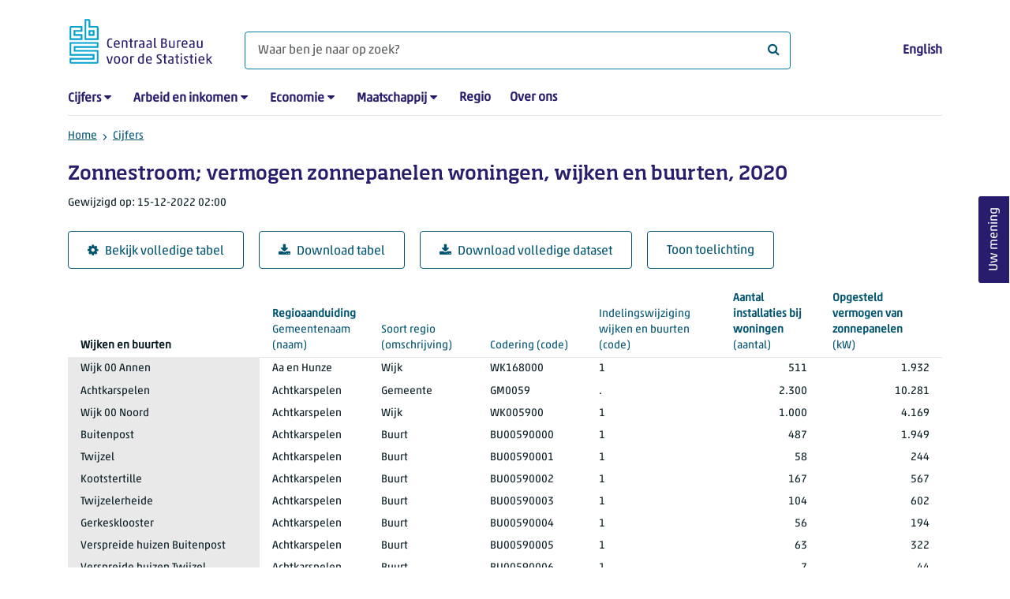

--- FILE ---
content_type: text/html; charset=utf-8
request_url: https://www.cbs.nl/nl-nl/cijfers/detail/85447NED
body_size: 221651
content:
<!doctype html>
<html lang="nl-NL" class="no-js">
<head>
    <meta charset="utf-8">
    <meta name="viewport" content="width=device-width, initial-scale=1, shrink-to-fit=no">
    <title>Zonnestroom; vermogen zonnepanelen woningen, wijken en buurten, 2020 | CBS</title>
    <meta name="DCTERMS:identifier" title="XSD.anyURI" content="https://www.cbs.nl/nl-nl/cijfers/detail/85447NED" />
    <meta name="DCTERMS.title" content="Zonnestroom; vermogen zonnepanelen woningen, wijken en buurten, 2020" />
    <meta name="DCTERMS.type" title="OVERHEID.Informatietype" content="webpagina" />
    <meta name="DCTERMS.language" title="XSD.language" content="nl-NL" />
    <meta name="DCTERMS.authority" title="OVERHEID.Organisatie" content="Centraal Bureau voor de Statistiek" />
    <meta name="DCTERMS.creator" title="OVERHEID.Organisatie" content="Centraal Bureau voor de Statistiek" />
    <meta name="DCTERMS.modified" title="XSD.dateTime" content="2022-12-15T02:00:00+01:00" />
    <meta name="DCTERMS.temporal" content="" />
    <meta name="DCTERMS.spatial" title="OVERHEID.Koninkrijksdeel" content="Nederland" />
    <meta name="description" />
    <meta name="generator" content="CBS Website, Versie 1.2.0.0" />
    <meta name="keywords" content="" />
    <meta name="robots" content="" />

    <link rel="canonical" href="https://www.cbs.nl/nl-nl/cijfers/detail/85447NED" />
    <!-- prefetch dns lookups -->
    <link rel="dns-prefetch" href="//cdn.cbs.nl" />
    <link rel="dns-prefetch" href="//cdnjs.cloudflare.com" />
    <link rel="dns-prefetch" href="//code.highcharts.com" />
    <link rel="dns-prefetch" href="//cdn.jsdelivr.net" />

    <!-- preload fonts -->
    <link rel="preload" href="//cdn.cbs.nl/cdn/fonts/soho-medium.woff2" as="font" type="font/woff2" crossorigin>
    <link rel="preload" href="//cdn.cbs.nl/cdn/fonts/akko-regular.woff2" as="font" type="font/woff2" crossorigin>
    <link rel="preload" href="//cdnjs.cloudflare.com/ajax/libs/font-awesome/4.7.0/fonts/fontawesome-webfont.woff2?v=4.7.0" as="font" type="font/woff2" crossorigin>

    <link rel="apple-touch-icon" sizes="180x180" href="https://cdn.cbs.nl/cdn/images/apple-touch-icon.png">
    <link rel="icon" type="image/png" sizes="32x32" href="https://cdn.cbs.nl/cdn/images/favicon-32x32.png">
    <link rel="icon" type="image/png" sizes="16x16" href="https://cdn.cbs.nl/cdn/images/favicon-16x16.png">
    <link rel="manifest" href="https://cdn.cbs.nl/cdn/images/site.webmanifest">
    <link rel="mask-icon" href="https://cdn.cbs.nl/cdn/images/safari-pinned-tab.svg" color="#00a1cd">
    <link rel="shortcut icon prefetch" href="https://cdn.cbs.nl/cdn/images/favicon.ico">
    <link rel="me" href="https://social.overheid.nl/@CBSstatistiek">
    <meta name="msapplication-TileColor" content="#271d6c">
    <meta name="msapplication-config" content="https://cdn.cbs.nl/cdn/images/browserconfig.xml">
    <meta name="theme-color" content="#00A1CD" />
    <meta name="twitter:card" content="summary_large_image" />
    <meta name="twitter:site" content="cbs.nl" />
    <meta name="twitter:site:id" content="statistiekcbs" />
    <meta property="og:image" content="https://cdn.cbs.nl/cdn/images/cbs-ingang-heerlen.jpg" />
    <meta property="og:title" content="Zonnestroom; vermogen zonnepanelen woningen, wijken en buurten, 2020" />
    <meta property="og:type" content="website" />
    <meta property="og:url" content="https://www.cbs.nl/nl-nl/cijfers/detail/85447NED" />
    <meta property="og:locale" content="nl_NL">
    <meta property="og:site_name" content="Centraal Bureau voor de Statistiek" />
    <meta property="og:description" />
    <link rel="stylesheet" href="https://cdn.jsdelivr.net/npm/bootstrap@5.3.3/dist/css/bootstrap.min.css" integrity="sha384-QWTKZyjpPEjISv5WaRU9OFeRpok6YctnYmDr5pNlyT2bRjXh0JMhjY6hW+ALEwIH" crossorigin="anonymous">
    <link rel="stylesheet" href="https://cdnjs.cloudflare.com/ajax/libs/font-awesome/4.7.0/css/font-awesome.css" integrity="sha512-5A8nwdMOWrSz20fDsjczgUidUBR8liPYU+WymTZP1lmY9G6Oc7HlZv156XqnsgNUzTyMefFTcsFH/tnJE/+xBg==" crossorigin="anonymous" referrerpolicy="no-referrer" />
    <link rel="stylesheet" href="https://www.cbs.nl/content/css-v5/cbs.min.css" />
    <link rel="stylesheet" href="https://www.cbs.nl/content/css-v5/cbs-print.min.css" media="print" />
    <script nonce="h7g3dYuS2Hnk/dx0HnH6tjblh9a0FtrNGn58iPZvAn0=">
        document.documentElement.classList.remove("no-js");
    </script>
    <script nonce="h7g3dYuS2Hnk/dx0HnH6tjblh9a0FtrNGn58iPZvAn0=" src="https://cdnjs.cloudflare.com/ajax/libs/jquery/3.5.1/jquery.min.js" integrity="sha512-bLT0Qm9VnAYZDflyKcBaQ2gg0hSYNQrJ8RilYldYQ1FxQYoCLtUjuuRuZo+fjqhx/qtq/1itJ0C2ejDxltZVFg==" crossorigin="anonymous"></script>
    <noscript>
        <style nonce="h7g3dYuS2Hnk/dx0HnH6tjblh9a0FtrNGn58iPZvAn0=">
            .collapse {
                display: block;
            }

            .highchartContainerClass, .if-collapsed {
                display: none;
            }
        </style>
    </noscript>
<script nonce="h7g3dYuS2Hnk/dx0HnH6tjblh9a0FtrNGn58iPZvAn0=" type="text/javascript">
window.dataLayer = window.dataLayer || [];
window.dataLayer.push({
nonce: "h7g3dYuS2Hnk/dx0HnH6tjblh9a0FtrNGn58iPZvAn0=",
"ftg_type": "informer",
"section": "dataset statline",
"sitecore_id": "85447NED",
"template_name": "Dataset detail page",
"language": "nl-NL"
});  </script>
</head>
<body class="">
    <!--PIWIK-->
<script nonce="h7g3dYuS2Hnk/dx0HnH6tjblh9a0FtrNGn58iPZvAn0=" type="text/javascript">
(function(window, document, dataLayerName, id) {
window[dataLayerName]=window[dataLayerName]||[],window[dataLayerName].push({start:(new Date).getTime(),event:"stg.start"});var scripts=document.getElementsByTagName('script')[0],tags=document.createElement('script');
function stgCreateCookie(a,b,c){var d="";if(c){var e=new Date;e.setTime(e.getTime()+24*c*60*60*1e3),d="; expires="+e.toUTCString();f="; SameSite=Strict"}document.cookie=a+"="+b+d+"; path=/"}
var isStgDebug=(window.location.href.match("stg_debug")||document.cookie.match("stg_debug"))&&!window.location.href.match("stg_disable_debug");stgCreateCookie("stg_debug",isStgDebug?1:"",isStgDebug?14:-1);
var qP=[];dataLayerName!=="dataLayer"&&qP.push("data_layer_name="+dataLayerName),qP.push("use_secure_cookies"),isStgDebug&&qP.push("stg_debug");var qPString=qP.length>0?("?"+qP.join("&")):"";
tags.async=!0,tags.src="//cbs.containers.piwik.pro/"+id+".js"+qPString,scripts.parentNode.insertBefore(tags,scripts);
!function(a,n,i){a[n]=a[n]||{};for(var c=0;c<i.length;c++)!function(i){a[n][i]=a[n][i]||{},a[n][i].api=a[n][i].api||function(){var a=[].slice.call(arguments,0);"string"==typeof a[0]&&window[dataLayerName].push({event:n+"."+i+":"+a[0],parameters:[].slice.call(arguments,1)})}}(i[c])}(window,"ppms",["tm","cm"]);
})(window, document, 'dataLayer', '7cd61318-6d21-4775-b1b2-64ec78d416e1');
</script>

    <a class="visually-hidden-focusable" href="#main">Ga naar hoofdinhoud</a>

    
<div id="nav-header" class="container px-3">
    <nav class="navbar navbar-expand-lg flex-wrap pt-3">
        <div class="container-fluid px-0">
            <div>
                <a href="/nl-nl" title="CBS home" class="navbar-brand ms-auto pb-0">
                    <img class="d-inline-block navbar-brand-logo"  src="https://cdn.cbs.nl/icons/navigation/cbs-logo-brand-nl.svg" alt="Centraal Bureau voor de Statistiek" />
                </a>
            </div>
            <div>
                <button id="hamburger-button" type="button" class="navbar-toggler navbar-right collapsed mt-2" data-bs-toggle="collapse" data-bs-target="#nav-mainmenu" aria-expanded="false" aria-controls="nav-mainmenu">
                    <span id="hamburger-open-icon" class="ci ci-hamburger"><span class="visually-hidden">Toon navigatie menu</span></span>
                    <span id="hamburger-close-icon" class="ci ci-close d-none"><span class="visually-hidden">Sluit navigatie menu</span></span>
                </button>
            </div>
            <div id="search-bar" class="d-flex justify-content-center col-12 col-lg-8 px-0 px-lg-4 pt-3">
                <form id="navigation-search" action="/nl-nl/zoeken" class="col-12 px-0 pb-2 pt-lg-2 pb-lg-0">
                    <div class="input-group flex-fill">
                        <span id="close-search-icon" class="d-none">
                            <i class="ci ci-back mt-2" title="terug"></i>
                        </span>
                        <label for="searchfield-input" class="d-none">Waar ben je naar op zoek? </label>
                        <input id="searchfield-input" name="q" class="form-control mb-lg-0" type="search" placeholder="Waar ben je naar op zoek? " aria-label="Waar ben je naar op zoek? ">
                        <button type="submit" class="search-input-icon" id="search-icon" title="Zoeken">
                            <span class="fa fa-search" aria-hidden="true"></span>
                            <span class="visually-hidden">Waar ben je naar op zoek? </span>
                        </button>
                    </div>
                </form>
            </div>
            <div class="navbar-right d-none d-lg-block ms-auto mt-lg-4">
                <a href="/en-gb/figures" lang="en" hreflang="en">English</a>
            </div>
            <div class="d-block col-12 px-0 ps-lg-0">
                <div id="nav-mainmenu" class="collapse navbar-collapse fake-modal-body ps-0 pt-3 pt-lg-4">
                    <ul id="collapsible-menu" class="navbar-nav me-auto col-12">
                                <li aria-haspopup="true" class="nav-item has-submenu pe-lg-4 collapsed" data-bs-toggle="collapse" data-bs-target="#dropdown-submenu-0" aria-expanded="false">
                                    <a href="/nl-nl/cijfers">Cijfers</a>
                                            <button type="button" aria-label="submenu Cijfers" class="d-lg-none float-end">
                                                <i class="fa fa-chevron-down pt-1"></i>
                                            </button>
                                            <ul id="dropdown-submenu-0" class="submenu dropdown-menu collapse mt-1" aria-expanded="false" data-bs-parent="#collapsible-menu">
                                                    <li class="dropdown-item">
                                                        <a href="https://opendata.cbs.nl/StatLine/">StatLine</a>
                                                    </li>
                                                    <li class="dropdown-item">
                                                        <a href="/nl-nl/cijfers/statline/vernieuwing-statline">Vernieuwing StatLine</a>
                                                    </li>
                                                    <li class="dropdown-item">
                                                        <a href="/nl-nl/cijfers/statline/info-over-statline">Info over StatLine</a>
                                                    </li>
                                                    <li class="dropdown-item">
                                                        <a href="/nl-nl/cijfers/statline/statline-voor-samenwerkingspartners">StatLine voor samenwerkingspartners</a>
                                                    </li>
                                                    <li class="dropdown-item">
                                                        <a href="/nl-nl/onze-diensten/open-data/statline-als-open-data">Open data</a>
                                                    </li>
                                                    <li class="dropdown-item">
                                                        <a href="/nl-nl/onze-diensten/maatwerk-en-microdata/publicaties/recent">Aanvullend statistisch onderzoek</a>
                                                    </li>
                                            </ul>
                                </li>
                                <li aria-haspopup="true" class="nav-item has-submenu pe-lg-4 collapsed" data-bs-toggle="collapse" data-bs-target="#dropdown-submenu-1" aria-expanded="false">
                                    <a href="/nl-nl/arbeid-en-inkomen">Arbeid en inkomen</a>
                                            <button type="button" aria-label="submenu Arbeid en inkomen" class="d-lg-none float-end">
                                                <i class="fa fa-chevron-down pt-1"></i>
                                            </button>
                                            <ul id="dropdown-submenu-1" class="submenu dropdown-menu collapse mt-1" aria-expanded="false" data-bs-parent="#collapsible-menu">
                                                    <li class="dropdown-item">
                                                        <a href="/nl-nl/arbeid-en-inkomen/arbeid-en-sociale-zekerheid">Arbeid en sociale zekerheid</a>
                                                    </li>
                                                    <li class="dropdown-item">
                                                        <a href="/nl-nl/arbeid-en-inkomen/inkomen-en-bestedingen">Inkomen en bestedingen</a>
                                                    </li>
                                            </ul>
                                </li>
                                <li aria-haspopup="true" class="nav-item has-submenu pe-lg-4 collapsed" data-bs-toggle="collapse" data-bs-target="#dropdown-submenu-2" aria-expanded="false">
                                    <a href="/nl-nl/economie">Economie</a>
                                            <button type="button" aria-label="submenu Economie" class="d-lg-none float-end">
                                                <i class="fa fa-chevron-down pt-1"></i>
                                            </button>
                                            <ul id="dropdown-submenu-2" class="submenu dropdown-menu collapse mt-1" aria-expanded="false" data-bs-parent="#collapsible-menu">
                                                    <li class="dropdown-item">
                                                        <a href="/nl-nl/economie/bedrijven">Bedrijven</a>
                                                    </li>
                                                    <li class="dropdown-item">
                                                        <a href="/nl-nl/economie/bouwen-en-wonen">Bouwen en wonen</a>
                                                    </li>
                                                    <li class="dropdown-item">
                                                        <a href="/nl-nl/economie/financiele-en-zakelijke-diensten">Financiële en zakelijke diensten</a>
                                                    </li>
                                                    <li class="dropdown-item">
                                                        <a href="/nl-nl/economie/handel-en-horeca">Handel en horeca</a>
                                                    </li>
                                                    <li class="dropdown-item">
                                                        <a href="/nl-nl/economie/industrie-en-energie">Industrie en energie</a>
                                                    </li>
                                                    <li class="dropdown-item">
                                                        <a href="/nl-nl/economie/internationale-handel">Internationale handel</a>
                                                    </li>
                                                    <li class="dropdown-item">
                                                        <a href="/nl-nl/economie/landbouw">Landbouw</a>
                                                    </li>
                                                    <li class="dropdown-item">
                                                        <a href="/nl-nl/economie/macro-economie">Macro-economie</a>
                                                    </li>
                                                    <li class="dropdown-item">
                                                        <a href="/nl-nl/economie/overheid-en-politiek">Overheid en politiek</a>
                                                    </li>
                                                    <li class="dropdown-item">
                                                        <a href="/nl-nl/economie/prijzen">Prijzen</a>
                                                    </li>
                                            </ul>
                                </li>
                                <li aria-haspopup="true" class="nav-item has-submenu pe-lg-4 collapsed" data-bs-toggle="collapse" data-bs-target="#dropdown-submenu-3" aria-expanded="false">
                                    <a href="/nl-nl/maatschappij">Maatschappij</a>
                                            <button type="button" aria-label="submenu Maatschappij" class="d-lg-none float-end">
                                                <i class="fa fa-chevron-down pt-1"></i>
                                            </button>
                                            <ul id="dropdown-submenu-3" class="submenu dropdown-menu collapse mt-1" aria-expanded="false" data-bs-parent="#collapsible-menu">
                                                    <li class="dropdown-item">
                                                        <a href="/nl-nl/maatschappij/bevolking">Bevolking</a>
                                                    </li>
                                                    <li class="dropdown-item">
                                                        <a href="/nl-nl/maatschappij/gezondheid-en-welzijn">Gezondheid en welzijn</a>
                                                    </li>
                                                    <li class="dropdown-item">
                                                        <a href="/nl-nl/maatschappij/natuur-en-milieu">Natuur en milieu</a>
                                                    </li>
                                                    <li class="dropdown-item">
                                                        <a href="/nl-nl/maatschappij/onderwijs">Onderwijs</a>
                                                    </li>
                                                    <li class="dropdown-item">
                                                        <a href="/nl-nl/maatschappij/veiligheid-en-recht">Veiligheid en recht</a>
                                                    </li>
                                                    <li class="dropdown-item">
                                                        <a href="/nl-nl/maatschappij/verkeer-en-vervoer">Verkeer en vervoer</a>
                                                    </li>
                                                    <li class="dropdown-item">
                                                        <a href="/nl-nl/maatschappij/vrije-tijd-en-cultuur">Vrije tijd en cultuur</a>
                                                    </li>
                                            </ul>
                                </li>
                                <li aria-haspopup="false" class="nav-item  pe-lg-4 collapsed" data-bs-toggle="collapse" data-bs-target="#dropdown-submenu-4" aria-expanded="false">
                                    <a href="/nl-nl/dossier/nederland-regionaal">Regio</a>
                                </li>
                                <li aria-haspopup="false" class="nav-item  pe-lg-4 collapsed" data-bs-toggle="collapse" data-bs-target="#dropdown-submenu-5" aria-expanded="false">
                                    <a href="/nl-nl/over-ons">Over ons</a>
                                </li>
                        <li class="d-lg-none nav-item">
                            <a href="/en-gb/figures" lang="en" hreflang="en">Taal: English (EN)</a>
                        </li>
                    </ul>
                </div>
            </div>
        </div>
    </nav>

    <nav aria-label="breadcrumb">
        <div class="container-fluid breadcrumb-div px-0 pt-lg-3">
            <ol class="breadcrumb d-none d-lg-flex" id="breadcrumb-desktop">
                        <li class="breadcrumb-item d-flex">
                            <a href="https://www.cbs.nl/">Home</a>
                        </li>
                        <li class="breadcrumb-item d-flex">
                                <i class="ci-chevron-right pe-2"></i>
                            <a href="https://www.cbs.nl/nl-nl/cijfers">Cijfers</a>
                        </li>
            </ol>
            <div class="d-lg-none pb-2">
                <ol class="list-unstyled mb-0" id="breadcrumb-mobile">
                    <li class="breadcrumb-item d-flex">
                        <i class="ci-chevron-left pe-2"></i>
                        <a href="https://www.cbs.nl/nl-nl/cijfers">Cijfers</a>
                    </li>
                </ol>
            </div>
        </div>
    </nav>
<script nonce="h7g3dYuS2Hnk/dx0HnH6tjblh9a0FtrNGn58iPZvAn0=" type="application/ld+json">
{
	"@context": "https://schema.org",
	"@type": "BreadcrumbList",
	"itemListElement": [
		{"@type": "ListItem", "position":1, "name":"Home", "item":"https://www.cbs.nl/"},
		{"@type": "ListItem", "position":2, "name":"Cijfers", "item":"https://www.cbs.nl/nl-nl/cijfers"}
	]
}
</script>
</div>
    <div class="container container-content no-js">
    <div class="row pb-5">
        <main id="main" role="main" class="col-12 px-3" tabindex="-1">
            <div class="odata-table-container">
    <article>
        <header>
            <h1>Zonnestroom; vermogen zonnepanelen woningen, wijken en buurten, 2020</h1>
            <section>
                    <span class="date" data-nosnippet><time datetime="2022-12-15T02:00:00&#x2B;01:00">Gewijzigd op: 15-12-2022 02:00</time></span>
            </section>
        </header>
        <section>
            <div class="mt-4">
                <a href="https://opendata.cbs.nl/#/CBS/nl/dataset/85447NED/table" class="btn btn-outline-dark col-10 col-lg-auto">
                    <i class="fa fa-cog" aria-hidden="true"></i>Bekijk volledige tabel
                </a>
                <button data-csv-table-id="_85447NED" class="btn btn-outline-dark col-10 col-lg-auto exportcsv" aria-label="Download tabel">
                    <i class="fa fa-download" aria-hidden="true"></i>Download tabel
                </button>
                    <a href="https://datasets.cbs.nl/CSV/CBS/nl/85447NED" class="btn btn-outline-dark col-10 col-lg-auto" download target="_blank">
                        <i class="fa fa-download" aria-hidden="true"></i>Download volledige dataset
                    </a>
                <a href="#shortTableDescription" class="btn btn-outline-dark col-10 col-lg-auto" role="button">
                    Toon toelichting
                </a>
            </div>
            <div class="table-responsive">
                <table class="table figure-table table-sm" id="_85447NED">
                    <caption>
                        <p class="title visually-hidden">Zonnestroom; vermogen zonnepanelen woningen, wijken en buurten, 2020</p>
                    </caption>
                    <thead>
                        <tr>
                            <th scope="col" class="dimension" id="85447NED-h-0"><span class="topic-nogroup">Wijken en buurten</span> </th>
                            <th scope="col" id="85447NED-h-1"><a href="#Gemeentenaam_1"><span class="topic-group-first">Regioaanduiding </span><span class="topic">Gemeentenaam</span> (naam)</a></th>
                            <th scope="col" id="85447NED-h-2"><a href="#SoortRegio_2"><span class="topic-group">Regioaanduiding </span><span class="topic">Soort regio</span> (omschrijving)</a></th>
                            <th scope="col" id="85447NED-h-3"><a href="#Codering_3"><span class="topic-group">Regioaanduiding </span><span class="topic">Codering</span> (code)</a></th>
                            <th scope="col" id="85447NED-h-4"><a href="#IndelingswijzigingWijkenEnBuurten_4"><span class="topic-group">Regioaanduiding </span><span class="topic">Indelingswijziging wijken en buurten</span> (code)</a></th>
                            <th scope="col" id="85447NED-h-5"><a href="#AantalInstallatiesBijWoningen_5"><span class="topic-nogroup">Aantal installaties bij woningen</span> (aantal)</a></th>
                            <th scope="col" id="85447NED-h-6"><a href="#OpgesteldVermogenVanZonnepanelen_6"><span class="topic-nogroup">Opgesteld vermogen van zonnepanelen</span> (kW)</a></th>
                        </tr>
                    </thead>
                    <tbody>
                        <tr>
                            <th scope="row" id="85447NED-r-0-0">Wijk 00 Annen</th>
                            <td headers="85447NED-r-0-0 85447NED-h-1" class="text-start">Aa en Hunze</td>
                            <td headers="85447NED-r-0-0 85447NED-h-2" class="text-start">Wijk</td>
                            <td headers="85447NED-r-0-0 85447NED-h-3" class="text-start">WK168000</td>
                            <td headers="85447NED-r-0-0 85447NED-h-4" class="text-start">1</td>
                            <td headers="85447NED-r-0-0 85447NED-h-5" class="">511</td>
                            <td headers="85447NED-r-0-0 85447NED-h-6" class="">1.932</td>
                        </tr>
                        <tr>
                            <th scope="row" id="85447NED-r-1-0">Achtkarspelen</th>
                            <td headers="85447NED-r-1-0 85447NED-h-1" class="text-start">Achtkarspelen</td>
                            <td headers="85447NED-r-1-0 85447NED-h-2" class="text-start">Gemeente</td>
                            <td headers="85447NED-r-1-0 85447NED-h-3" class="text-start">GM0059</td>
                            <td headers="85447NED-r-1-0 85447NED-h-4" class="text-start">.</td>
                            <td headers="85447NED-r-1-0 85447NED-h-5" class="">2.300</td>
                            <td headers="85447NED-r-1-0 85447NED-h-6" class="">10.281</td>
                        </tr>
                        <tr>
                            <th scope="row" id="85447NED-r-2-0">Wijk 00 Noord</th>
                            <td headers="85447NED-r-2-0 85447NED-h-1" class="text-start">Achtkarspelen</td>
                            <td headers="85447NED-r-2-0 85447NED-h-2" class="text-start">Wijk</td>
                            <td headers="85447NED-r-2-0 85447NED-h-3" class="text-start">WK005900</td>
                            <td headers="85447NED-r-2-0 85447NED-h-4" class="text-start">1</td>
                            <td headers="85447NED-r-2-0 85447NED-h-5" class="">1.000</td>
                            <td headers="85447NED-r-2-0 85447NED-h-6" class="">4.169</td>
                        </tr>
                        <tr>
                            <th scope="row" id="85447NED-r-3-0">Buitenpost</th>
                            <td headers="85447NED-r-3-0 85447NED-h-1" class="text-start">Achtkarspelen</td>
                            <td headers="85447NED-r-3-0 85447NED-h-2" class="text-start">Buurt</td>
                            <td headers="85447NED-r-3-0 85447NED-h-3" class="text-start">BU00590000</td>
                            <td headers="85447NED-r-3-0 85447NED-h-4" class="text-start">1</td>
                            <td headers="85447NED-r-3-0 85447NED-h-5" class="">487</td>
                            <td headers="85447NED-r-3-0 85447NED-h-6" class="">1.949</td>
                        </tr>
                        <tr>
                            <th scope="row" id="85447NED-r-4-0">Twijzel</th>
                            <td headers="85447NED-r-4-0 85447NED-h-1" class="text-start">Achtkarspelen</td>
                            <td headers="85447NED-r-4-0 85447NED-h-2" class="text-start">Buurt</td>
                            <td headers="85447NED-r-4-0 85447NED-h-3" class="text-start">BU00590001</td>
                            <td headers="85447NED-r-4-0 85447NED-h-4" class="text-start">1</td>
                            <td headers="85447NED-r-4-0 85447NED-h-5" class="">58</td>
                            <td headers="85447NED-r-4-0 85447NED-h-6" class="">244</td>
                        </tr>
                        <tr>
                            <th scope="row" id="85447NED-r-5-0">Kootstertille</th>
                            <td headers="85447NED-r-5-0 85447NED-h-1" class="text-start">Achtkarspelen</td>
                            <td headers="85447NED-r-5-0 85447NED-h-2" class="text-start">Buurt</td>
                            <td headers="85447NED-r-5-0 85447NED-h-3" class="text-start">BU00590002</td>
                            <td headers="85447NED-r-5-0 85447NED-h-4" class="text-start">1</td>
                            <td headers="85447NED-r-5-0 85447NED-h-5" class="">167</td>
                            <td headers="85447NED-r-5-0 85447NED-h-6" class="">567</td>
                        </tr>
                        <tr>
                            <th scope="row" id="85447NED-r-6-0">Twijzelerheide</th>
                            <td headers="85447NED-r-6-0 85447NED-h-1" class="text-start">Achtkarspelen</td>
                            <td headers="85447NED-r-6-0 85447NED-h-2" class="text-start">Buurt</td>
                            <td headers="85447NED-r-6-0 85447NED-h-3" class="text-start">BU00590003</td>
                            <td headers="85447NED-r-6-0 85447NED-h-4" class="text-start">1</td>
                            <td headers="85447NED-r-6-0 85447NED-h-5" class="">104</td>
                            <td headers="85447NED-r-6-0 85447NED-h-6" class="">602</td>
                        </tr>
                        <tr>
                            <th scope="row" id="85447NED-r-7-0">Gerkesklooster</th>
                            <td headers="85447NED-r-7-0 85447NED-h-1" class="text-start">Achtkarspelen</td>
                            <td headers="85447NED-r-7-0 85447NED-h-2" class="text-start">Buurt</td>
                            <td headers="85447NED-r-7-0 85447NED-h-3" class="text-start">BU00590004</td>
                            <td headers="85447NED-r-7-0 85447NED-h-4" class="text-start">1</td>
                            <td headers="85447NED-r-7-0 85447NED-h-5" class="">56</td>
                            <td headers="85447NED-r-7-0 85447NED-h-6" class="">194</td>
                        </tr>
                        <tr>
                            <th scope="row" id="85447NED-r-8-0">Verspreide huizen Buitenpost</th>
                            <td headers="85447NED-r-8-0 85447NED-h-1" class="text-start">Achtkarspelen</td>
                            <td headers="85447NED-r-8-0 85447NED-h-2" class="text-start">Buurt</td>
                            <td headers="85447NED-r-8-0 85447NED-h-3" class="text-start">BU00590005</td>
                            <td headers="85447NED-r-8-0 85447NED-h-4" class="text-start">1</td>
                            <td headers="85447NED-r-8-0 85447NED-h-5" class="">63</td>
                            <td headers="85447NED-r-8-0 85447NED-h-6" class="">322</td>
                        </tr>
                        <tr>
                            <th scope="row" id="85447NED-r-9-0">Verspreide huizen Twijzel</th>
                            <td headers="85447NED-r-9-0 85447NED-h-1" class="text-start">Achtkarspelen</td>
                            <td headers="85447NED-r-9-0 85447NED-h-2" class="text-start">Buurt</td>
                            <td headers="85447NED-r-9-0 85447NED-h-3" class="text-start">BU00590006</td>
                            <td headers="85447NED-r-9-0 85447NED-h-4" class="text-start">1</td>
                            <td headers="85447NED-r-9-0 85447NED-h-5" class="">7</td>
                            <td headers="85447NED-r-9-0 85447NED-h-6" class="">44</td>
                        </tr>
                        <tr>
                            <th scope="row" id="85447NED-r-10-0">Verspreide huizen Kootstertille</th>
                            <td headers="85447NED-r-10-0 85447NED-h-1" class="text-start">Achtkarspelen</td>
                            <td headers="85447NED-r-10-0 85447NED-h-2" class="text-start">Buurt</td>
                            <td headers="85447NED-r-10-0 85447NED-h-3" class="text-start">BU00590007</td>
                            <td headers="85447NED-r-10-0 85447NED-h-4" class="text-start">1</td>
                            <td headers="85447NED-r-10-0 85447NED-h-5" class="">29</td>
                            <td headers="85447NED-r-10-0 85447NED-h-6" class="">138</td>
                        </tr>
                        <tr>
                            <th scope="row" id="85447NED-r-11-0">Verspreide huizen Twijzelerheide</th>
                            <td headers="85447NED-r-11-0 85447NED-h-1" class="text-start">Achtkarspelen</td>
                            <td headers="85447NED-r-11-0 85447NED-h-2" class="text-start">Buurt</td>
                            <td headers="85447NED-r-11-0 85447NED-h-3" class="text-start">BU00590008</td>
                            <td headers="85447NED-r-11-0 85447NED-h-4" class="text-start">1</td>
                            <td headers="85447NED-r-11-0 85447NED-h-5" class="">20</td>
                            <td headers="85447NED-r-11-0 85447NED-h-6" class="">72</td>
                        </tr>
                        <tr>
                            <th scope="row" id="85447NED-r-12-0">Verspreide huizen Gerkesklooster</th>
                            <td headers="85447NED-r-12-0 85447NED-h-1" class="text-start">Achtkarspelen</td>
                            <td headers="85447NED-r-12-0 85447NED-h-2" class="text-start">Buurt</td>
                            <td headers="85447NED-r-12-0 85447NED-h-3" class="text-start">BU00590009</td>
                            <td headers="85447NED-r-12-0 85447NED-h-4" class="text-start">1</td>
                            <td headers="85447NED-r-12-0 85447NED-h-5" class="">9</td>
                            <td headers="85447NED-r-12-0 85447NED-h-6" class="">37</td>
                        </tr>
                        <tr>
                            <th scope="row" id="85447NED-r-13-0">Wijk 01 Centrum</th>
                            <td headers="85447NED-r-13-0 85447NED-h-1" class="text-start">Achtkarspelen</td>
                            <td headers="85447NED-r-13-0 85447NED-h-2" class="text-start">Wijk</td>
                            <td headers="85447NED-r-13-0 85447NED-h-3" class="text-start">WK005901</td>
                            <td headers="85447NED-r-13-0 85447NED-h-4" class="text-start">1</td>
                            <td headers="85447NED-r-13-0 85447NED-h-5" class="">265</td>
                            <td headers="85447NED-r-13-0 85447NED-h-6" class="">2.022</td>
                        </tr>
                        <tr>
                            <th scope="row" id="85447NED-r-14-0">Stroobos</th>
                            <td headers="85447NED-r-14-0 85447NED-h-1" class="text-start">Achtkarspelen</td>
                            <td headers="85447NED-r-14-0 85447NED-h-2" class="text-start">Buurt</td>
                            <td headers="85447NED-r-14-0 85447NED-h-3" class="text-start">BU00590100</td>
                            <td headers="85447NED-r-14-0 85447NED-h-4" class="text-start">1</td>
                            <td headers="85447NED-r-14-0 85447NED-h-5" class="">11</td>
                            <td headers="85447NED-r-14-0 85447NED-h-6" class="">49</td>
                        </tr>
                        <tr>
                            <th scope="row" id="85447NED-r-15-0">Drogeham</th>
                            <td headers="85447NED-r-15-0 85447NED-h-1" class="text-start">Achtkarspelen</td>
                            <td headers="85447NED-r-15-0 85447NED-h-2" class="text-start">Buurt</td>
                            <td headers="85447NED-r-15-0 85447NED-h-3" class="text-start">BU00590102</td>
                            <td headers="85447NED-r-15-0 85447NED-h-4" class="text-start">1</td>
                            <td headers="85447NED-r-15-0 85447NED-h-5" class="">137</td>
                            <td headers="85447NED-r-15-0 85447NED-h-6" class="">1.458</td>
                        </tr>
                        <tr>
                            <th scope="row" id="85447NED-r-16-0">Augustinusga</th>
                            <td headers="85447NED-r-16-0 85447NED-h-1" class="text-start">Achtkarspelen</td>
                            <td headers="85447NED-r-16-0 85447NED-h-2" class="text-start">Buurt</td>
                            <td headers="85447NED-r-16-0 85447NED-h-3" class="text-start">BU00590103</td>
                            <td headers="85447NED-r-16-0 85447NED-h-4" class="text-start">1</td>
                            <td headers="85447NED-r-16-0 85447NED-h-5" class="">82</td>
                            <td headers="85447NED-r-16-0 85447NED-h-6" class="">368</td>
                        </tr>
                        <tr>
                            <th scope="row" id="85447NED-r-17-0">Verspreide huizen Stroobos</th>
                            <td headers="85447NED-r-17-0 85447NED-h-1" class="text-start">Achtkarspelen</td>
                            <td headers="85447NED-r-17-0 85447NED-h-2" class="text-start">Buurt</td>
                            <td headers="85447NED-r-17-0 85447NED-h-3" class="text-start">BU00590107</td>
                            <td headers="85447NED-r-17-0 85447NED-h-4" class="text-start">1</td>
                            <td headers="85447NED-r-17-0 85447NED-h-5" class="">3</td>
                            <td headers="85447NED-r-17-0 85447NED-h-6" class="">14</td>
                        </tr>
                        <tr>
                            <th scope="row" id="85447NED-r-18-0">Verspreide huizen Drogeham</th>
                            <td headers="85447NED-r-18-0 85447NED-h-1" class="text-start">Achtkarspelen</td>
                            <td headers="85447NED-r-18-0 85447NED-h-2" class="text-start">Buurt</td>
                            <td headers="85447NED-r-18-0 85447NED-h-3" class="text-start">BU00590108</td>
                            <td headers="85447NED-r-18-0 85447NED-h-4" class="text-start">1</td>
                            <td headers="85447NED-r-18-0 85447NED-h-5" class="">15</td>
                            <td headers="85447NED-r-18-0 85447NED-h-6" class="">52</td>
                        </tr>
                        <tr>
                            <th scope="row" id="85447NED-r-19-0">Verspreide huizen Augustinusga</th>
                            <td headers="85447NED-r-19-0 85447NED-h-1" class="text-start">Achtkarspelen</td>
                            <td headers="85447NED-r-19-0 85447NED-h-2" class="text-start">Buurt</td>
                            <td headers="85447NED-r-19-0 85447NED-h-3" class="text-start">BU00590109</td>
                            <td headers="85447NED-r-19-0 85447NED-h-4" class="text-start">1</td>
                            <td headers="85447NED-r-19-0 85447NED-h-5" class="">17</td>
                            <td headers="85447NED-r-19-0 85447NED-h-6" class="">82</td>
                        </tr>
                        <tr>
                            <th scope="row" id="85447NED-r-20-0">Wijk 02 Zuid</th>
                            <td headers="85447NED-r-20-0 85447NED-h-1" class="text-start">Achtkarspelen</td>
                            <td headers="85447NED-r-20-0 85447NED-h-2" class="text-start">Wijk</td>
                            <td headers="85447NED-r-20-0 85447NED-h-3" class="text-start">WK005902</td>
                            <td headers="85447NED-r-20-0 85447NED-h-4" class="text-start">1</td>
                            <td headers="85447NED-r-20-0 85447NED-h-5" class="">1.035</td>
                            <td headers="85447NED-r-20-0 85447NED-h-6" class="">4.090</td>
                        </tr>
                        <tr>
                            <th scope="row" id="85447NED-r-21-0">Surhuisterveen</th>
                            <td headers="85447NED-r-21-0 85447NED-h-1" class="text-start">Achtkarspelen</td>
                            <td headers="85447NED-r-21-0 85447NED-h-2" class="text-start">Buurt</td>
                            <td headers="85447NED-r-21-0 85447NED-h-3" class="text-start">BU00590200</td>
                            <td headers="85447NED-r-21-0 85447NED-h-4" class="text-start">1</td>
                            <td headers="85447NED-r-21-0 85447NED-h-5" class="">479</td>
                            <td headers="85447NED-r-21-0 85447NED-h-6" class="">1.643</td>
                        </tr>
                        <tr>
                            <th scope="row" id="85447NED-r-22-0">Harkema</th>
                            <td headers="85447NED-r-22-0 85447NED-h-1" class="text-start">Achtkarspelen</td>
                            <td headers="85447NED-r-22-0 85447NED-h-2" class="text-start">Buurt</td>
                            <td headers="85447NED-r-22-0 85447NED-h-3" class="text-start">BU00590201</td>
                            <td headers="85447NED-r-22-0 85447NED-h-4" class="text-start">1</td>
                            <td headers="85447NED-r-22-0 85447NED-h-5" class="">296</td>
                            <td headers="85447NED-r-22-0 85447NED-h-6" class="">1.261</td>
                        </tr>
                        <tr>
                            <th scope="row" id="85447NED-r-23-0">Surhuizum</th>
                            <td headers="85447NED-r-23-0 85447NED-h-1" class="text-start">Achtkarspelen</td>
                            <td headers="85447NED-r-23-0 85447NED-h-2" class="text-start">Buurt</td>
                            <td headers="85447NED-r-23-0 85447NED-h-3" class="text-start">BU00590202</td>
                            <td headers="85447NED-r-23-0 85447NED-h-4" class="text-start">1</td>
                            <td headers="85447NED-r-23-0 85447NED-h-5" class="">70</td>
                            <td headers="85447NED-r-23-0 85447NED-h-6" class="">280</td>
                        </tr>
                        <tr>
                            <th scope="row" id="85447NED-r-24-0">Boelenslaan</th>
                            <td headers="85447NED-r-24-0 85447NED-h-1" class="text-start">Achtkarspelen</td>
                            <td headers="85447NED-r-24-0 85447NED-h-2" class="text-start">Buurt</td>
                            <td headers="85447NED-r-24-0 85447NED-h-3" class="text-start">BU00590203</td>
                            <td headers="85447NED-r-24-0 85447NED-h-4" class="text-start">1</td>
                            <td headers="85447NED-r-24-0 85447NED-h-5" class="">50</td>
                            <td headers="85447NED-r-24-0 85447NED-h-6" class="">203</td>
                        </tr>
                        <tr>
                            <th scope="row" id="85447NED-r-25-0">Verspreide huizen Surhuisterveen</th>
                            <td headers="85447NED-r-25-0 85447NED-h-1" class="text-start">Achtkarspelen</td>
                            <td headers="85447NED-r-25-0 85447NED-h-2" class="text-start">Buurt</td>
                            <td headers="85447NED-r-25-0 85447NED-h-3" class="text-start">BU00590206</td>
                            <td headers="85447NED-r-25-0 85447NED-h-4" class="text-start">1</td>
                            <td headers="85447NED-r-25-0 85447NED-h-5" class="">34</td>
                            <td headers="85447NED-r-25-0 85447NED-h-6" class="">155</td>
                        </tr>
                        <tr>
                            <th scope="row" id="85447NED-r-26-0">Verspreide huizen Harkema</th>
                            <td headers="85447NED-r-26-0 85447NED-h-1" class="text-start">Achtkarspelen</td>
                            <td headers="85447NED-r-26-0 85447NED-h-2" class="text-start">Buurt</td>
                            <td headers="85447NED-r-26-0 85447NED-h-3" class="text-start">BU00590207</td>
                            <td headers="85447NED-r-26-0 85447NED-h-4" class="text-start">1</td>
                            <td headers="85447NED-r-26-0 85447NED-h-5" class="">24</td>
                            <td headers="85447NED-r-26-0 85447NED-h-6" class="">127</td>
                        </tr>
                        <tr>
                            <th scope="row" id="85447NED-r-27-0">Verspreide huizen Surhuizum</th>
                            <td headers="85447NED-r-27-0 85447NED-h-1" class="text-start">Achtkarspelen</td>
                            <td headers="85447NED-r-27-0 85447NED-h-2" class="text-start">Buurt</td>
                            <td headers="85447NED-r-27-0 85447NED-h-3" class="text-start">BU00590208</td>
                            <td headers="85447NED-r-27-0 85447NED-h-4" class="text-start">1</td>
                            <td headers="85447NED-r-27-0 85447NED-h-5" class="">34</td>
                            <td headers="85447NED-r-27-0 85447NED-h-6" class="">189</td>
                        </tr>
                        <tr>
                            <th scope="row" id="85447NED-r-28-0">Verspreide huizen Boelenslaan</th>
                            <td headers="85447NED-r-28-0 85447NED-h-1" class="text-start">Achtkarspelen</td>
                            <td headers="85447NED-r-28-0 85447NED-h-2" class="text-start">Buurt</td>
                            <td headers="85447NED-r-28-0 85447NED-h-3" class="text-start">BU00590209</td>
                            <td headers="85447NED-r-28-0 85447NED-h-4" class="text-start">1</td>
                            <td headers="85447NED-r-28-0 85447NED-h-5" class="">48</td>
                            <td headers="85447NED-r-28-0 85447NED-h-6" class="">232</td>
                        </tr>
                        <tr>
                            <th scope="row" id="85447NED-r-29-0">Eindhoven</th>
                            <td headers="85447NED-r-29-0 85447NED-h-1" class="text-start">Eindhoven</td>
                            <td headers="85447NED-r-29-0 85447NED-h-2" class="text-start">Gemeente</td>
                            <td headers="85447NED-r-29-0 85447NED-h-3" class="text-start">GM0772</td>
                            <td headers="85447NED-r-29-0 85447NED-h-4" class="text-start">.</td>
                            <td headers="85447NED-r-29-0 85447NED-h-5" class="">16.834</td>
                            <td headers="85447NED-r-29-0 85447NED-h-6" class="">55.813</td>
                        </tr>
                        <tr>
                            <th scope="row" id="85447NED-r-30-0">Centrum</th>
                            <td headers="85447NED-r-30-0 85447NED-h-1" class="text-start">Eindhoven</td>
                            <td headers="85447NED-r-30-0 85447NED-h-2" class="text-start">Wijk</td>
                            <td headers="85447NED-r-30-0 85447NED-h-3" class="text-start">WK077211</td>
                            <td headers="85447NED-r-30-0 85447NED-h-4" class="text-start">1</td>
                            <td headers="85447NED-r-30-0 85447NED-h-5" class="">135</td>
                            <td headers="85447NED-r-30-0 85447NED-h-6" class="">412</td>
                        </tr>
                        <tr>
                            <th scope="row" id="85447NED-r-31-0">Binnenstad</th>
                            <td headers="85447NED-r-31-0 85447NED-h-1" class="text-start">Eindhoven</td>
                            <td headers="85447NED-r-31-0 85447NED-h-2" class="text-start">Buurt</td>
                            <td headers="85447NED-r-31-0 85447NED-h-3" class="text-start">BU07721110</td>
                            <td headers="85447NED-r-31-0 85447NED-h-4" class="text-start">1</td>
                            <td headers="85447NED-r-31-0 85447NED-h-5" class="">51</td>
                            <td headers="85447NED-r-31-0 85447NED-h-6" class="">230</td>
                        </tr>
                        <tr>
                            <th scope="row" id="85447NED-r-32-0">Bergen</th>
                            <td headers="85447NED-r-32-0 85447NED-h-1" class="text-start">Eindhoven</td>
                            <td headers="85447NED-r-32-0 85447NED-h-2" class="text-start">Buurt</td>
                            <td headers="85447NED-r-32-0 85447NED-h-3" class="text-start">BU07721120</td>
                            <td headers="85447NED-r-32-0 85447NED-h-4" class="text-start">1</td>
                            <td headers="85447NED-r-32-0 85447NED-h-5" class="">84</td>
                            <td headers="85447NED-r-32-0 85447NED-h-6" class="">182</td>
                        </tr>
                        <tr>
                            <th scope="row" id="85447NED-r-33-0">Witte Dame</th>
                            <td headers="85447NED-r-33-0 85447NED-h-1" class="text-start"></td>
                            <td headers="85447NED-r-33-0 85447NED-h-2" class="text-start"></td>
                            <td headers="85447NED-r-33-0 85447NED-h-3" class="text-start"></td>
                            <td headers="85447NED-r-33-0 85447NED-h-4" class="text-start"></td>
                            <td headers="85447NED-r-33-0 85447NED-h-5" class=""></td>
                            <td headers="85447NED-r-33-0 85447NED-h-6" class=""></td>
                        </tr>
                        <tr>
                            <th scope="row" id="85447NED-r-34-0">Fellenoord</th>
                            <td headers="85447NED-r-34-0 85447NED-h-1" class="text-start"></td>
                            <td headers="85447NED-r-34-0 85447NED-h-2" class="text-start"></td>
                            <td headers="85447NED-r-34-0 85447NED-h-3" class="text-start"></td>
                            <td headers="85447NED-r-34-0 85447NED-h-4" class="text-start"></td>
                            <td headers="85447NED-r-34-0 85447NED-h-5" class=""></td>
                            <td headers="85447NED-r-34-0 85447NED-h-6" class=""></td>
                        </tr>
                        <tr>
                            <th scope="row" id="85447NED-r-35-0">TU-terrein</th>
                            <td headers="85447NED-r-35-0 85447NED-h-1" class="text-start"></td>
                            <td headers="85447NED-r-35-0 85447NED-h-2" class="text-start"></td>
                            <td headers="85447NED-r-35-0 85447NED-h-3" class="text-start"></td>
                            <td headers="85447NED-r-35-0 85447NED-h-4" class="text-start"></td>
                            <td headers="85447NED-r-35-0 85447NED-h-5" class=""></td>
                            <td headers="85447NED-r-35-0 85447NED-h-6" class=""></td>
                        </tr>
                        <tr>
                            <th scope="row" id="85447NED-r-36-0">Oud-Stratum</th>
                            <td headers="85447NED-r-36-0 85447NED-h-1" class="text-start">Eindhoven</td>
                            <td headers="85447NED-r-36-0 85447NED-h-2" class="text-start">Wijk</td>
                            <td headers="85447NED-r-36-0 85447NED-h-3" class="text-start">WK077221</td>
                            <td headers="85447NED-r-36-0 85447NED-h-4" class="text-start">1</td>
                            <td headers="85447NED-r-36-0 85447NED-h-5" class="">449</td>
                            <td headers="85447NED-r-36-0 85447NED-h-6" class="">1.258</td>
                        </tr>
                        <tr>
                            <th scope="row" id="85447NED-r-37-0">Irisbuurt</th>
                            <td headers="85447NED-r-37-0 85447NED-h-1" class="text-start">Eindhoven</td>
                            <td headers="85447NED-r-37-0 85447NED-h-2" class="text-start">Buurt</td>
                            <td headers="85447NED-r-37-0 85447NED-h-3" class="text-start">BU07722110</td>
                            <td headers="85447NED-r-37-0 85447NED-h-4" class="text-start">1</td>
                            <td headers="85447NED-r-37-0 85447NED-h-5" class="">200</td>
                            <td headers="85447NED-r-37-0 85447NED-h-6" class="">444</td>
                        </tr>
                        <tr>
                            <th scope="row" id="85447NED-r-38-0">Rochusbuurt</th>
                            <td headers="85447NED-r-38-0 85447NED-h-1" class="text-start">Eindhoven</td>
                            <td headers="85447NED-r-38-0 85447NED-h-2" class="text-start">Buurt</td>
                            <td headers="85447NED-r-38-0 85447NED-h-3" class="text-start">BU07722120</td>
                            <td headers="85447NED-r-38-0 85447NED-h-4" class="text-start">1</td>
                            <td headers="85447NED-r-38-0 85447NED-h-5" class="">38</td>
                            <td headers="85447NED-r-38-0 85447NED-h-6" class="">127</td>
                        </tr>
                        <tr>
                            <th scope="row" id="85447NED-r-39-0">Elzent-Noord</th>
                            <td headers="85447NED-r-39-0 85447NED-h-1" class="text-start">Eindhoven</td>
                            <td headers="85447NED-r-39-0 85447NED-h-2" class="text-start">Buurt</td>
                            <td headers="85447NED-r-39-0 85447NED-h-3" class="text-start">BU07722130</td>
                            <td headers="85447NED-r-39-0 85447NED-h-4" class="text-start">1</td>
                            <td headers="85447NED-r-39-0 85447NED-h-5" class="">27</td>
                            <td headers="85447NED-r-39-0 85447NED-h-6" class="">82</td>
                        </tr>
                        <tr>
                            <th scope="row" id="85447NED-r-40-0">Tuindorp</th>
                            <td headers="85447NED-r-40-0 85447NED-h-1" class="text-start">Eindhoven</td>
                            <td headers="85447NED-r-40-0 85447NED-h-2" class="text-start">Buurt</td>
                            <td headers="85447NED-r-40-0 85447NED-h-3" class="text-start">BU07722140</td>
                            <td headers="85447NED-r-40-0 85447NED-h-4" class="text-start">1</td>
                            <td headers="85447NED-r-40-0 85447NED-h-5" class="">69</td>
                            <td headers="85447NED-r-40-0 85447NED-h-6" class="">208</td>
                        </tr>
                        <tr>
                            <th scope="row" id="85447NED-r-41-0">Joriskwartier</th>
                            <td headers="85447NED-r-41-0 85447NED-h-1" class="text-start">Eindhoven</td>
                            <td headers="85447NED-r-41-0 85447NED-h-2" class="text-start">Buurt</td>
                            <td headers="85447NED-r-41-0 85447NED-h-3" class="text-start">BU07722150</td>
                            <td headers="85447NED-r-41-0 85447NED-h-4" class="text-start">1</td>
                            <td headers="85447NED-r-41-0 85447NED-h-5" class="">51</td>
                            <td headers="85447NED-r-41-0 85447NED-h-6" class="">142</td>
                        </tr>
                        <tr>
                            <th scope="row" id="85447NED-r-42-0">Bloemenplein</th>
                            <td headers="85447NED-r-42-0 85447NED-h-1" class="text-start">Eindhoven</td>
                            <td headers="85447NED-r-42-0 85447NED-h-2" class="text-start">Buurt</td>
                            <td headers="85447NED-r-42-0 85447NED-h-3" class="text-start">BU07722160</td>
                            <td headers="85447NED-r-42-0 85447NED-h-4" class="text-start">1</td>
                            <td headers="85447NED-r-42-0 85447NED-h-5" class="">37</td>
                            <td headers="85447NED-r-42-0 85447NED-h-6" class="">109</td>
                        </tr>
                        <tr>
                            <th scope="row" id="85447NED-r-43-0">Looiakkers</th>
                            <td headers="85447NED-r-43-0 85447NED-h-1" class="text-start">Eindhoven</td>
                            <td headers="85447NED-r-43-0 85447NED-h-2" class="text-start">Buurt</td>
                            <td headers="85447NED-r-43-0 85447NED-h-3" class="text-start">BU07722170</td>
                            <td headers="85447NED-r-43-0 85447NED-h-4" class="text-start">1</td>
                            <td headers="85447NED-r-43-0 85447NED-h-5" class="">11</td>
                            <td headers="85447NED-r-43-0 85447NED-h-6" class="">43</td>
                        </tr>
                        <tr>
                            <th scope="row" id="85447NED-r-44-0">Elzent-Zuid</th>
                            <td headers="85447NED-r-44-0 85447NED-h-1" class="text-start">Eindhoven</td>
                            <td headers="85447NED-r-44-0 85447NED-h-2" class="text-start">Buurt</td>
                            <td headers="85447NED-r-44-0 85447NED-h-3" class="text-start">BU07722180</td>
                            <td headers="85447NED-r-44-0 85447NED-h-4" class="text-start">1</td>
                            <td headers="85447NED-r-44-0 85447NED-h-5" class="">16</td>
                            <td headers="85447NED-r-44-0 85447NED-h-6" class="">104</td>
                        </tr>
                        <tr>
                            <th scope="row" id="85447NED-r-45-0">Kortonjo</th>
                            <td headers="85447NED-r-45-0 85447NED-h-1" class="text-start">Eindhoven</td>
                            <td headers="85447NED-r-45-0 85447NED-h-2" class="text-start">Wijk</td>
                            <td headers="85447NED-r-45-0 85447NED-h-3" class="text-start">WK077222</td>
                            <td headers="85447NED-r-45-0 85447NED-h-4" class="text-start">1</td>
                            <td headers="85447NED-r-45-0 85447NED-h-5" class="">496</td>
                            <td headers="85447NED-r-45-0 85447NED-h-6" class="">1.709</td>
                        </tr>
                        <tr>
                            <th scope="row" id="85447NED-r-46-0">Kerstroosplein</th>
                            <td headers="85447NED-r-46-0 85447NED-h-1" class="text-start">Eindhoven</td>
                            <td headers="85447NED-r-46-0 85447NED-h-2" class="text-start">Buurt</td>
                            <td headers="85447NED-r-46-0 85447NED-h-3" class="text-start">BU07722210</td>
                            <td headers="85447NED-r-46-0 85447NED-h-4" class="text-start">1</td>
                            <td headers="85447NED-r-46-0 85447NED-h-5" class="">.</td>
                            <td headers="85447NED-r-46-0 85447NED-h-6" class="">.</td>
                        </tr>
                        <tr>
                            <th scope="row" id="85447NED-r-47-0">Gerardusplein</th>
                            <td headers="85447NED-r-47-0 85447NED-h-1" class="text-start">Eindhoven</td>
                            <td headers="85447NED-r-47-0 85447NED-h-2" class="text-start">Buurt</td>
                            <td headers="85447NED-r-47-0 85447NED-h-3" class="text-start">BU07722220</td>
                            <td headers="85447NED-r-47-0 85447NED-h-4" class="text-start">1</td>
                            <td headers="85447NED-r-47-0 85447NED-h-5" class="">224</td>
                            <td headers="85447NED-r-47-0 85447NED-h-6" class="">692</td>
                        </tr>
                        <tr>
                            <th scope="row" id="85447NED-r-48-0">Genneperzijde</th>
                            <td headers="85447NED-r-48-0 85447NED-h-1" class="text-start">Eindhoven</td>
                            <td headers="85447NED-r-48-0 85447NED-h-2" class="text-start">Buurt</td>
                            <td headers="85447NED-r-48-0 85447NED-h-3" class="text-start">BU07722230</td>
                            <td headers="85447NED-r-48-0 85447NED-h-4" class="text-start">1</td>
                            <td headers="85447NED-r-48-0 85447NED-h-5" class="">47</td>
                            <td headers="85447NED-r-48-0 85447NED-h-6" class="">168</td>
                        </tr>
                        <tr>
                            <th scope="row" id="85447NED-r-49-0">Roosten</th>
                            <td headers="85447NED-r-49-0 85447NED-h-1" class="text-start">Eindhoven</td>
                            <td headers="85447NED-r-49-0 85447NED-h-2" class="text-start">Buurt</td>
                            <td headers="85447NED-r-49-0 85447NED-h-3" class="text-start">BU07722240</td>
                            <td headers="85447NED-r-49-0 85447NED-h-4" class="text-start">1</td>
                            <td headers="85447NED-r-49-0 85447NED-h-5" class="">77</td>
                            <td headers="85447NED-r-49-0 85447NED-h-6" class="">309</td>
                        </tr>
                        <tr>
                            <th scope="row" id="85447NED-r-50-0">Eikenburg</th>
                            <td headers="85447NED-r-50-0 85447NED-h-1" class="text-start">Eindhoven</td>
                            <td headers="85447NED-r-50-0 85447NED-h-2" class="text-start">Buurt</td>
                            <td headers="85447NED-r-50-0 85447NED-h-3" class="text-start">BU07722250</td>
                            <td headers="85447NED-r-50-0 85447NED-h-4" class="text-start">1</td>
                            <td headers="85447NED-r-50-0 85447NED-h-5" class="">110</td>
                            <td headers="85447NED-r-50-0 85447NED-h-6" class="">421</td>
                        </tr>
                        <tr>
                            <th scope="row" id="85447NED-r-51-0">Sportpark Aalsterweg</th>
                            <td headers="85447NED-r-51-0 85447NED-h-1" class="text-start">Eindhoven</td>
                            <td headers="85447NED-r-51-0 85447NED-h-2" class="text-start">Buurt</td>
                            <td headers="85447NED-r-51-0 85447NED-h-3" class="text-start">BU07722260</td>
                            <td headers="85447NED-r-51-0 85447NED-h-4" class="text-start">1</td>
                            <td headers="85447NED-r-51-0 85447NED-h-5" class="">.</td>
                            <td headers="85447NED-r-51-0 85447NED-h-6" class="">.</td>
                        </tr>
                        <tr>
                            <th scope="row" id="85447NED-r-52-0">Putten</th>
                            <td headers="85447NED-r-52-0 85447NED-h-1" class="text-start">Eindhoven</td>
                            <td headers="85447NED-r-52-0 85447NED-h-2" class="text-start">Wijk</td>
                            <td headers="85447NED-r-52-0 85447NED-h-3" class="text-start">WK077223</td>
                            <td headers="85447NED-r-52-0 85447NED-h-4" class="text-start">1</td>
                            <td headers="85447NED-r-52-0 85447NED-h-5" class="">1.495</td>
                            <td headers="85447NED-r-52-0 85447NED-h-6" class="">5.021</td>
                        </tr>
                        <tr>
                            <th scope="row" id="85447NED-r-53-0">Puttense Dreef</th>
                            <td headers="85447NED-r-53-0 85447NED-h-1" class="text-start">Eindhoven</td>
                            <td headers="85447NED-r-53-0 85447NED-h-2" class="text-start">Buurt</td>
                            <td headers="85447NED-r-53-0 85447NED-h-3" class="text-start">BU07722300</td>
                            <td headers="85447NED-r-53-0 85447NED-h-4" class="text-start">1</td>
                            <td headers="85447NED-r-53-0 85447NED-h-5" class="">144</td>
                            <td headers="85447NED-r-53-0 85447NED-h-6" class="">526</td>
                        </tr>
                        <tr>
                            <th scope="row" id="85447NED-r-54-0">Poeijers</th>
                            <td headers="85447NED-r-54-0 85447NED-h-1" class="text-start"></td>
                            <td headers="85447NED-r-54-0 85447NED-h-2" class="text-start"></td>
                            <td headers="85447NED-r-54-0 85447NED-h-3" class="text-start"></td>
                            <td headers="85447NED-r-54-0 85447NED-h-4" class="text-start"></td>
                            <td headers="85447NED-r-54-0 85447NED-h-5" class=""></td>
                            <td headers="85447NED-r-54-0 85447NED-h-6" class=""></td>
                        </tr>
                        <tr>
                            <th scope="row" id="85447NED-r-55-0">Burghplan</th>
                            <td headers="85447NED-r-55-0 85447NED-h-1" class="text-start">Eindhoven</td>
                            <td headers="85447NED-r-55-0 85447NED-h-2" class="text-start">Buurt</td>
                            <td headers="85447NED-r-55-0 85447NED-h-3" class="text-start">BU07722320</td>
                            <td headers="85447NED-r-55-0 85447NED-h-4" class="text-start">1</td>
                            <td headers="85447NED-r-55-0 85447NED-h-5" class="">242</td>
                            <td headers="85447NED-r-55-0 85447NED-h-6" class="">637</td>
                        </tr>
                        <tr>
                            <th scope="row" id="85447NED-r-56-0">Sintenbuurt</th>
                            <td headers="85447NED-r-56-0 85447NED-h-1" class="text-start">Eindhoven</td>
                            <td headers="85447NED-r-56-0 85447NED-h-2" class="text-start">Buurt</td>
                            <td headers="85447NED-r-56-0 85447NED-h-3" class="text-start">BU07722330</td>
                            <td headers="85447NED-r-56-0 85447NED-h-4" class="text-start">1</td>
                            <td headers="85447NED-r-56-0 85447NED-h-5" class="">231</td>
                            <td headers="85447NED-r-56-0 85447NED-h-6" class="">568</td>
                        </tr>
                        <tr>
                            <th scope="row" id="85447NED-r-57-0">Tivoli</th>
                            <td headers="85447NED-r-57-0 85447NED-h-1" class="text-start">Eindhoven</td>
                            <td headers="85447NED-r-57-0 85447NED-h-2" class="text-start">Buurt</td>
                            <td headers="85447NED-r-57-0 85447NED-h-3" class="text-start">BU07722340</td>
                            <td headers="85447NED-r-57-0 85447NED-h-4" class="text-start">1</td>
                            <td headers="85447NED-r-57-0 85447NED-h-5" class="">18</td>
                            <td headers="85447NED-r-57-0 85447NED-h-6" class="">46</td>
                        </tr>
                        <tr>
                            <th scope="row" id="85447NED-r-58-0">Gijzenrooi</th>
                            <td headers="85447NED-r-58-0 85447NED-h-1" class="text-start">Eindhoven</td>
                            <td headers="85447NED-r-58-0 85447NED-h-2" class="text-start">Buurt</td>
                            <td headers="85447NED-r-58-0 85447NED-h-3" class="text-start">BU07722350</td>
                            <td headers="85447NED-r-58-0 85447NED-h-4" class="text-start">1</td>
                            <td headers="85447NED-r-58-0 85447NED-h-5" class="">307</td>
                            <td headers="85447NED-r-58-0 85447NED-h-6" class="">1.207</td>
                        </tr>
                        <tr>
                            <th scope="row" id="85447NED-r-59-0">Nieuwe Erven</th>
                            <td headers="85447NED-r-59-0 85447NED-h-1" class="text-start">Eindhoven</td>
                            <td headers="85447NED-r-59-0 85447NED-h-2" class="text-start">Buurt</td>
                            <td headers="85447NED-r-59-0 85447NED-h-3" class="text-start">BU07722360</td>
                            <td headers="85447NED-r-59-0 85447NED-h-4" class="text-start">1</td>
                            <td headers="85447NED-r-59-0 85447NED-h-5" class="">64</td>
                            <td headers="85447NED-r-59-0 85447NED-h-6" class="">171</td>
                        </tr>
                        <tr>
                            <th scope="row" id="85447NED-r-60-0">Kruidenbuurt</th>
                            <td headers="85447NED-r-60-0 85447NED-h-1" class="text-start">Eindhoven</td>
                            <td headers="85447NED-r-60-0 85447NED-h-2" class="text-start">Buurt</td>
                            <td headers="85447NED-r-60-0 85447NED-h-3" class="text-start">BU07722370</td>
                            <td headers="85447NED-r-60-0 85447NED-h-4" class="text-start">1</td>
                            <td headers="85447NED-r-60-0 85447NED-h-5" class="">409</td>
                            <td headers="85447NED-r-60-0 85447NED-h-6" class="">1.471</td>
                        </tr>
                        <tr>
                            <th scope="row" id="85447NED-r-61-0">Schuttersbosch</th>
                            <td headers="85447NED-r-61-0 85447NED-h-1" class="text-start">Eindhoven</td>
                            <td headers="85447NED-r-61-0 85447NED-h-2" class="text-start">Buurt</td>
                            <td headers="85447NED-r-61-0 85447NED-h-3" class="text-start">BU07722380</td>
                            <td headers="85447NED-r-61-0 85447NED-h-4" class="text-start">1</td>
                            <td headers="85447NED-r-61-0 85447NED-h-5" class="">63</td>
                            <td headers="85447NED-r-61-0 85447NED-h-6" class="">308</td>
                        </tr>
                        <tr>
                            <th scope="row" id="85447NED-r-62-0">Leenderheide</th>
                            <td headers="85447NED-r-62-0 85447NED-h-1" class="text-start"></td>
                            <td headers="85447NED-r-62-0 85447NED-h-2" class="text-start"></td>
                            <td headers="85447NED-r-62-0 85447NED-h-3" class="text-start"></td>
                            <td headers="85447NED-r-62-0 85447NED-h-4" class="text-start"></td>
                            <td headers="85447NED-r-62-0 85447NED-h-5" class=""></td>
                            <td headers="85447NED-r-62-0 85447NED-h-6" class=""></td>
                        </tr>
                        <tr>
                            <th scope="row" id="85447NED-r-63-0">Riel</th>
                            <td headers="85447NED-r-63-0 85447NED-h-1" class="text-start">Eindhoven</td>
                            <td headers="85447NED-r-63-0 85447NED-h-2" class="text-start">Buurt</td>
                            <td headers="85447NED-r-63-0 85447NED-h-3" class="text-start">BU07722399</td>
                            <td headers="85447NED-r-63-0 85447NED-h-4" class="text-start">1</td>
                            <td headers="85447NED-r-63-0 85447NED-h-5" class="">17</td>
                            <td headers="85447NED-r-63-0 85447NED-h-6" class="">86</td>
                        </tr>
                        <tr>
                            <th scope="row" id="85447NED-r-64-0">De Laak</th>
                            <td headers="85447NED-r-64-0 85447NED-h-1" class="text-start">Eindhoven</td>
                            <td headers="85447NED-r-64-0 85447NED-h-2" class="text-start">Wijk</td>
                            <td headers="85447NED-r-64-0 85447NED-h-3" class="text-start">WK077231</td>
                            <td headers="85447NED-r-64-0 85447NED-h-4" class="text-start">1</td>
                            <td headers="85447NED-r-64-0 85447NED-h-5" class="">446</td>
                            <td headers="85447NED-r-64-0 85447NED-h-6" class="">1.260</td>
                        </tr>
                        <tr>
                            <th scope="row" id="85447NED-r-65-0">Villapark</th>
                            <td headers="85447NED-r-65-0 85447NED-h-1" class="text-start">Eindhoven</td>
                            <td headers="85447NED-r-65-0 85447NED-h-2" class="text-start">Buurt</td>
                            <td headers="85447NED-r-65-0 85447NED-h-3" class="text-start">BU07723110</td>
                            <td headers="85447NED-r-65-0 85447NED-h-4" class="text-start">1</td>
                            <td headers="85447NED-r-65-0 85447NED-h-5" class="">103</td>
                            <td headers="85447NED-r-65-0 85447NED-h-6" class="">309</td>
                        </tr>
                        <tr>
                            <th scope="row" id="85447NED-r-66-0">Lakerlopen</th>
                            <td headers="85447NED-r-66-0 85447NED-h-1" class="text-start">Eindhoven</td>
                            <td headers="85447NED-r-66-0 85447NED-h-2" class="text-start">Buurt</td>
                            <td headers="85447NED-r-66-0 85447NED-h-3" class="text-start">BU07723120</td>
                            <td headers="85447NED-r-66-0 85447NED-h-4" class="text-start">1</td>
                            <td headers="85447NED-r-66-0 85447NED-h-5" class="">343</td>
                            <td headers="85447NED-r-66-0 85447NED-h-6" class="">951</td>
                        </tr>
                        <tr>
                            <th scope="row" id="85447NED-r-67-0">Doornakkers</th>
                            <td headers="85447NED-r-67-0 85447NED-h-1" class="text-start">Eindhoven</td>
                            <td headers="85447NED-r-67-0 85447NED-h-2" class="text-start">Wijk</td>
                            <td headers="85447NED-r-67-0 85447NED-h-3" class="text-start">WK077232</td>
                            <td headers="85447NED-r-67-0 85447NED-h-4" class="text-start">1</td>
                            <td headers="85447NED-r-67-0 85447NED-h-5" class="">842</td>
                            <td headers="85447NED-r-67-0 85447NED-h-6" class="">2.834</td>
                        </tr>
                        <tr>
                            <th scope="row" id="85447NED-r-68-0">Doornakkers-West</th>
                            <td headers="85447NED-r-68-0 85447NED-h-1" class="text-start">Eindhoven</td>
                            <td headers="85447NED-r-68-0 85447NED-h-2" class="text-start">Buurt</td>
                            <td headers="85447NED-r-68-0 85447NED-h-3" class="text-start">BU07723210</td>
                            <td headers="85447NED-r-68-0 85447NED-h-4" class="text-start">1</td>
                            <td headers="85447NED-r-68-0 85447NED-h-5" class="">263</td>
                            <td headers="85447NED-r-68-0 85447NED-h-6" class="">874</td>
                        </tr>
                        <tr>
                            <th scope="row" id="85447NED-r-69-0">Doornakkers-Oost</th>
                            <td headers="85447NED-r-69-0 85447NED-h-1" class="text-start">Eindhoven</td>
                            <td headers="85447NED-r-69-0 85447NED-h-2" class="text-start">Buurt</td>
                            <td headers="85447NED-r-69-0 85447NED-h-3" class="text-start">BU07723220</td>
                            <td headers="85447NED-r-69-0 85447NED-h-4" class="text-start">1</td>
                            <td headers="85447NED-r-69-0 85447NED-h-5" class="">307</td>
                            <td headers="85447NED-r-69-0 85447NED-h-6" class="">990</td>
                        </tr>
                        <tr>
                            <th scope="row" id="85447NED-r-70-0">Tongelresche Akkers</th>
                            <td headers="85447NED-r-70-0 85447NED-h-1" class="text-start">Eindhoven</td>
                            <td headers="85447NED-r-70-0 85447NED-h-2" class="text-start">Buurt</td>
                            <td headers="85447NED-r-70-0 85447NED-h-3" class="text-start">BU07723280</td>
                            <td headers="85447NED-r-70-0 85447NED-h-4" class="text-start">1</td>
                            <td headers="85447NED-r-70-0 85447NED-h-5" class="">272</td>
                            <td headers="85447NED-r-70-0 85447NED-h-6" class="">970</td>
                        </tr>
                        <tr>
                            <th scope="row" id="85447NED-r-71-0">Oud-Tongelre</th>
                            <td headers="85447NED-r-71-0 85447NED-h-1" class="text-start">Eindhoven</td>
                            <td headers="85447NED-r-71-0 85447NED-h-2" class="text-start">Wijk</td>
                            <td headers="85447NED-r-71-0 85447NED-h-3" class="text-start">WK077233</td>
                            <td headers="85447NED-r-71-0 85447NED-h-4" class="text-start">1</td>
                            <td headers="85447NED-r-71-0 85447NED-h-5" class="">786</td>
                            <td headers="85447NED-r-71-0 85447NED-h-6" class="">2.886</td>
                        </tr>
                        <tr>
                            <th scope="row" id="85447NED-r-72-0">Muschberg, Geestenberg</th>
                            <td headers="85447NED-r-72-0 85447NED-h-1" class="text-start">Eindhoven</td>
                            <td headers="85447NED-r-72-0 85447NED-h-2" class="text-start">Buurt</td>
                            <td headers="85447NED-r-72-0 85447NED-h-3" class="text-start">BU07723330</td>
                            <td headers="85447NED-r-72-0 85447NED-h-4" class="text-start">1</td>
                            <td headers="85447NED-r-72-0 85447NED-h-5" class="">421</td>
                            <td headers="85447NED-r-72-0 85447NED-h-6" class="">1.314</td>
                        </tr>
                        <tr>
                            <th scope="row" id="85447NED-r-73-0">Urkhoven</th>
                            <td headers="85447NED-r-73-0 85447NED-h-1" class="text-start">Eindhoven</td>
                            <td headers="85447NED-r-73-0 85447NED-h-2" class="text-start">Buurt</td>
                            <td headers="85447NED-r-73-0 85447NED-h-3" class="text-start">BU07723340</td>
                            <td headers="85447NED-r-73-0 85447NED-h-4" class="text-start">1</td>
                            <td headers="85447NED-r-73-0 85447NED-h-5" class="">11</td>
                            <td headers="85447NED-r-73-0 85447NED-h-6" class="">39</td>
                        </tr>
                        <tr>
                            <th scope="row" id="85447NED-r-74-0">'t Hofke</th>
                            <td headers="85447NED-r-74-0 85447NED-h-1" class="text-start">Eindhoven</td>
                            <td headers="85447NED-r-74-0 85447NED-h-2" class="text-start">Buurt</td>
                            <td headers="85447NED-r-74-0 85447NED-h-3" class="text-start">BU07723350</td>
                            <td headers="85447NED-r-74-0 85447NED-h-4" class="text-start">1</td>
                            <td headers="85447NED-r-74-0 85447NED-h-5" class="">276</td>
                            <td headers="85447NED-r-74-0 85447NED-h-6" class="">1.024</td>
                        </tr>
                        <tr>
                            <th scope="row" id="85447NED-r-75-0">Karpen</th>
                            <td headers="85447NED-r-75-0 85447NED-h-1" class="text-start">Eindhoven</td>
                            <td headers="85447NED-r-75-0 85447NED-h-2" class="text-start">Buurt</td>
                            <td headers="85447NED-r-75-0 85447NED-h-3" class="text-start">BU07723360</td>
                            <td headers="85447NED-r-75-0 85447NED-h-4" class="text-start">1</td>
                            <td headers="85447NED-r-75-0 85447NED-h-5" class="">29</td>
                            <td headers="85447NED-r-75-0 85447NED-h-6" class="">210</td>
                        </tr>
                        <tr>
                            <th scope="row" id="85447NED-r-76-0">Koudenhoven</th>
                            <td headers="85447NED-r-76-0 85447NED-h-1" class="text-start">Eindhoven</td>
                            <td headers="85447NED-r-76-0 85447NED-h-2" class="text-start">Buurt</td>
                            <td headers="85447NED-r-76-0 85447NED-h-3" class="text-start">BU07723370</td>
                            <td headers="85447NED-r-76-0 85447NED-h-4" class="text-start">1</td>
                            <td headers="85447NED-r-76-0 85447NED-h-5" class="">49</td>
                            <td headers="85447NED-r-76-0 85447NED-h-6" class="">300</td>
                        </tr>
                        <tr>
                            <th scope="row" id="85447NED-r-77-0">Oud-Woensel</th>
                            <td headers="85447NED-r-77-0 85447NED-h-1" class="text-start">Eindhoven</td>
                            <td headers="85447NED-r-77-0 85447NED-h-2" class="text-start">Wijk</td>
                            <td headers="85447NED-r-77-0 85447NED-h-3" class="text-start">WK077241</td>
                            <td headers="85447NED-r-77-0 85447NED-h-4" class="text-start">1</td>
                            <td headers="85447NED-r-77-0 85447NED-h-5" class="">515</td>
                            <td headers="85447NED-r-77-0 85447NED-h-6" class="">1.554</td>
                        </tr>
                        <tr>
                            <th scope="row" id="85447NED-r-78-0">Limbeek-Zuid</th>
                            <td headers="85447NED-r-78-0 85447NED-h-1" class="text-start">Eindhoven</td>
                            <td headers="85447NED-r-78-0 85447NED-h-2" class="text-start">Buurt</td>
                            <td headers="85447NED-r-78-0 85447NED-h-3" class="text-start">BU07724100</td>
                            <td headers="85447NED-r-78-0 85447NED-h-4" class="text-start">1</td>
                            <td headers="85447NED-r-78-0 85447NED-h-5" class="">116</td>
                            <td headers="85447NED-r-78-0 85447NED-h-6" class="">341</td>
                        </tr>
                        <tr>
                            <th scope="row" id="85447NED-r-79-0">Limbeek-Noord</th>
                            <td headers="85447NED-r-79-0 85447NED-h-1" class="text-start">Eindhoven</td>
                            <td headers="85447NED-r-79-0 85447NED-h-2" class="text-start">Buurt</td>
                            <td headers="85447NED-r-79-0 85447NED-h-3" class="text-start">BU07724110</td>
                            <td headers="85447NED-r-79-0 85447NED-h-4" class="text-start">1</td>
                            <td headers="85447NED-r-79-0 85447NED-h-5" class="">70</td>
                            <td headers="85447NED-r-79-0 85447NED-h-6" class="">240</td>
                        </tr>
                        <tr>
                            <th scope="row" id="85447NED-r-80-0">Hemelrijken</th>
                            <td headers="85447NED-r-80-0 85447NED-h-1" class="text-start">Eindhoven</td>
                            <td headers="85447NED-r-80-0 85447NED-h-2" class="text-start">Buurt</td>
                            <td headers="85447NED-r-80-0 85447NED-h-3" class="text-start">BU07724120</td>
                            <td headers="85447NED-r-80-0 85447NED-h-4" class="text-start">1</td>
                            <td headers="85447NED-r-80-0 85447NED-h-5" class="">263</td>
                            <td headers="85447NED-r-80-0 85447NED-h-6" class="">758</td>
                        </tr>
                        <tr>
                            <th scope="row" id="85447NED-r-81-0">Gildebuurt</th>
                            <td headers="85447NED-r-81-0 85447NED-h-1" class="text-start">Eindhoven</td>
                            <td headers="85447NED-r-81-0 85447NED-h-2" class="text-start">Buurt</td>
                            <td headers="85447NED-r-81-0 85447NED-h-3" class="text-start">BU07724130</td>
                            <td headers="85447NED-r-81-0 85447NED-h-4" class="text-start">1</td>
                            <td headers="85447NED-r-81-0 85447NED-h-5" class="">.</td>
                            <td headers="85447NED-r-81-0 85447NED-h-6" class="">.</td>
                        </tr>
                        <tr>
                            <th scope="row" id="85447NED-r-82-0">Woenselse Watermolen</th>
                            <td headers="85447NED-r-82-0 85447NED-h-1" class="text-start">Eindhoven</td>
                            <td headers="85447NED-r-82-0 85447NED-h-2" class="text-start">Buurt</td>
                            <td headers="85447NED-r-82-0 85447NED-h-3" class="text-start">BU07724140</td>
                            <td headers="85447NED-r-82-0 85447NED-h-4" class="text-start">1</td>
                            <td headers="85447NED-r-82-0 85447NED-h-5" class="">.</td>
                            <td headers="85447NED-r-82-0 85447NED-h-6" class="">.</td>
                        </tr>
                        <tr>
                            <th scope="row" id="85447NED-r-83-0">Erp</th>
                            <td headers="85447NED-r-83-0 85447NED-h-1" class="text-start">Eindhoven</td>
                            <td headers="85447NED-r-83-0 85447NED-h-2" class="text-start">Wijk</td>
                            <td headers="85447NED-r-83-0 85447NED-h-3" class="text-start">WK077242</td>
                            <td headers="85447NED-r-83-0 85447NED-h-4" class="text-start">1</td>
                            <td headers="85447NED-r-83-0 85447NED-h-5" class="">1.188</td>
                            <td headers="85447NED-r-83-0 85447NED-h-6" class="">3.365</td>
                        </tr>
                        <tr>
                            <th scope="row" id="85447NED-r-84-0">Woensel-West</th>
                            <td headers="85447NED-r-84-0 85447NED-h-1" class="text-start">Eindhoven</td>
                            <td headers="85447NED-r-84-0 85447NED-h-2" class="text-start">Buurt</td>
                            <td headers="85447NED-r-84-0 85447NED-h-3" class="text-start">BU07724210</td>
                            <td headers="85447NED-r-84-0 85447NED-h-4" class="text-start">1</td>
                            <td headers="85447NED-r-84-0 85447NED-h-5" class="">485</td>
                            <td headers="85447NED-r-84-0 85447NED-h-6" class="">1.238</td>
                        </tr>
                        <tr>
                            <th scope="row" id="85447NED-r-85-0">Kronehoef</th>
                            <td headers="85447NED-r-85-0 85447NED-h-1" class="text-start">Eindhoven</td>
                            <td headers="85447NED-r-85-0 85447NED-h-2" class="text-start">Buurt</td>
                            <td headers="85447NED-r-85-0 85447NED-h-3" class="text-start">BU07724220</td>
                            <td headers="85447NED-r-85-0 85447NED-h-4" class="text-start">1</td>
                            <td headers="85447NED-r-85-0 85447NED-h-5" class="">249</td>
                            <td headers="85447NED-r-85-0 85447NED-h-6" class="">779</td>
                        </tr>
                        <tr>
                            <th scope="row" id="85447NED-r-86-0">Barrier</th>
                            <td headers="85447NED-r-86-0 85447NED-h-1" class="text-start">Eindhoven</td>
                            <td headers="85447NED-r-86-0 85447NED-h-2" class="text-start">Buurt</td>
                            <td headers="85447NED-r-86-0 85447NED-h-3" class="text-start">BU07724230</td>
                            <td headers="85447NED-r-86-0 85447NED-h-4" class="text-start">1</td>
                            <td headers="85447NED-r-86-0 85447NED-h-5" class="">79</td>
                            <td headers="85447NED-r-86-0 85447NED-h-6" class="">216</td>
                        </tr>
                        <tr>
                            <th scope="row" id="85447NED-r-87-0">Mensfort</th>
                            <td headers="85447NED-r-87-0 85447NED-h-1" class="text-start">Eindhoven</td>
                            <td headers="85447NED-r-87-0 85447NED-h-2" class="text-start">Buurt</td>
                            <td headers="85447NED-r-87-0 85447NED-h-3" class="text-start">BU07724240</td>
                            <td headers="85447NED-r-87-0 85447NED-h-4" class="text-start">1</td>
                            <td headers="85447NED-r-87-0 85447NED-h-5" class="">283</td>
                            <td headers="85447NED-r-87-0 85447NED-h-6" class="">822</td>
                        </tr>
                        <tr>
                            <th scope="row" id="85447NED-r-88-0">Rapenland</th>
                            <td headers="85447NED-r-88-0 85447NED-h-1" class="text-start">Eindhoven</td>
                            <td headers="85447NED-r-88-0 85447NED-h-2" class="text-start">Buurt</td>
                            <td headers="85447NED-r-88-0 85447NED-h-3" class="text-start">BU07724250</td>
                            <td headers="85447NED-r-88-0 85447NED-h-4" class="text-start">1</td>
                            <td headers="85447NED-r-88-0 85447NED-h-5" class="">92</td>
                            <td headers="85447NED-r-88-0 85447NED-h-6" class="">310</td>
                        </tr>
                        <tr>
                            <th scope="row" id="85447NED-r-89-0">Vredeoord</th>
                            <td headers="85447NED-r-89-0 85447NED-h-1" class="text-start"></td>
                            <td headers="85447NED-r-89-0 85447NED-h-2" class="text-start"></td>
                            <td headers="85447NED-r-89-0 85447NED-h-3" class="text-start"></td>
                            <td headers="85447NED-r-89-0 85447NED-h-4" class="text-start"></td>
                            <td headers="85447NED-r-89-0 85447NED-h-5" class=""></td>
                            <td headers="85447NED-r-89-0 85447NED-h-6" class=""></td>
                        </tr>
                        <tr>
                            <th scope="row" id="85447NED-r-90-0">Begijnenbroek</th>
                            <td headers="85447NED-r-90-0 85447NED-h-1" class="text-start">Eindhoven</td>
                            <td headers="85447NED-r-90-0 85447NED-h-2" class="text-start">Wijk</td>
                            <td headers="85447NED-r-90-0 85447NED-h-3" class="text-start">WK077243</td>
                            <td headers="85447NED-r-90-0 85447NED-h-4" class="text-start">1</td>
                            <td headers="85447NED-r-90-0 85447NED-h-5" class="">574</td>
                            <td headers="85447NED-r-90-0 85447NED-h-6" class="">2.025</td>
                        </tr>
                        <tr>
                            <th scope="row" id="85447NED-r-91-0">Generalenbuurt</th>
                            <td headers="85447NED-r-91-0 85447NED-h-1" class="text-start">Eindhoven</td>
                            <td headers="85447NED-r-91-0 85447NED-h-2" class="text-start">Buurt</td>
                            <td headers="85447NED-r-91-0 85447NED-h-3" class="text-start">BU07724310</td>
                            <td headers="85447NED-r-91-0 85447NED-h-4" class="text-start">1</td>
                            <td headers="85447NED-r-91-0 85447NED-h-5" class="">177</td>
                            <td headers="85447NED-r-91-0 85447NED-h-6" class="">618</td>
                        </tr>
                        <tr>
                            <th scope="row" id="85447NED-r-92-0">Oude Toren</th>
                            <td headers="85447NED-r-92-0 85447NED-h-1" class="text-start">Eindhoven</td>
                            <td headers="85447NED-r-92-0 85447NED-h-2" class="text-start">Buurt</td>
                            <td headers="85447NED-r-92-0 85447NED-h-3" class="text-start">BU07724320</td>
                            <td headers="85447NED-r-92-0 85447NED-h-4" class="text-start">1</td>
                            <td headers="85447NED-r-92-0 85447NED-h-5" class="">76</td>
                            <td headers="85447NED-r-92-0 85447NED-h-6" class="">264</td>
                        </tr>
                        <tr>
                            <th scope="row" id="85447NED-r-93-0">Hondsheuvels</th>
                            <td headers="85447NED-r-93-0 85447NED-h-1" class="text-start"></td>
                            <td headers="85447NED-r-93-0 85447NED-h-2" class="text-start"></td>
                            <td headers="85447NED-r-93-0 85447NED-h-3" class="text-start"></td>
                            <td headers="85447NED-r-93-0 85447NED-h-4" class="text-start"></td>
                            <td headers="85447NED-r-93-0 85447NED-h-5" class=""></td>
                            <td headers="85447NED-r-93-0 85447NED-h-6" class=""></td>
                        </tr>
                        <tr>
                            <th scope="row" id="85447NED-r-94-0">Oude Gracht-West</th>
                            <td headers="85447NED-r-94-0 85447NED-h-1" class="text-start">Eindhoven</td>
                            <td headers="85447NED-r-94-0 85447NED-h-2" class="text-start">Buurt</td>
                            <td headers="85447NED-r-94-0 85447NED-h-3" class="text-start">BU07724340</td>
                            <td headers="85447NED-r-94-0 85447NED-h-4" class="text-start">1</td>
                            <td headers="85447NED-r-94-0 85447NED-h-5" class="">153</td>
                            <td headers="85447NED-r-94-0 85447NED-h-6" class="">502</td>
                        </tr>
                        <tr>
                            <th scope="row" id="85447NED-r-95-0">Oude Gracht-Oost</th>
                            <td headers="85447NED-r-95-0 85447NED-h-1" class="text-start">Eindhoven</td>
                            <td headers="85447NED-r-95-0 85447NED-h-2" class="text-start">Buurt</td>
                            <td headers="85447NED-r-95-0 85447NED-h-3" class="text-start">BU07724350</td>
                            <td headers="85447NED-r-95-0 85447NED-h-4" class="text-start">1</td>
                            <td headers="85447NED-r-95-0 85447NED-h-5" class="">168</td>
                            <td headers="85447NED-r-95-0 85447NED-h-6" class="">640</td>
                        </tr>
                        <tr>
                            <th scope="row" id="85447NED-r-96-0">Eckartdal</th>
                            <td headers="85447NED-r-96-0 85447NED-h-1" class="text-start"></td>
                            <td headers="85447NED-r-96-0 85447NED-h-2" class="text-start"></td>
                            <td headers="85447NED-r-96-0 85447NED-h-3" class="text-start"></td>
                            <td headers="85447NED-r-96-0 85447NED-h-4" class="text-start"></td>
                            <td headers="85447NED-r-96-0 85447NED-h-5" class=""></td>
                            <td headers="85447NED-r-96-0 85447NED-h-6" class=""></td>
                        </tr>
                        <tr>
                            <th scope="row" id="85447NED-r-97-0">Ontginning</th>
                            <td headers="85447NED-r-97-0 85447NED-h-1" class="text-start">Eindhoven</td>
                            <td headers="85447NED-r-97-0 85447NED-h-2" class="text-start">Wijk</td>
                            <td headers="85447NED-r-97-0 85447NED-h-3" class="text-start">WK077251</td>
                            <td headers="85447NED-r-97-0 85447NED-h-4" class="text-start">1</td>
                            <td headers="85447NED-r-97-0 85447NED-h-5" class="">949</td>
                            <td headers="85447NED-r-97-0 85447NED-h-6" class="">3.057</td>
                        </tr>
                        <tr>
                            <th scope="row" id="85447NED-r-98-0">Driehoeksbos</th>
                            <td headers="85447NED-r-98-0 85447NED-h-1" class="text-start">Eindhoven</td>
                            <td headers="85447NED-r-98-0 85447NED-h-2" class="text-start">Buurt</td>
                            <td headers="85447NED-r-98-0 85447NED-h-3" class="text-start">BU07725110</td>
                            <td headers="85447NED-r-98-0 85447NED-h-4" class="text-start">1</td>
                            <td headers="85447NED-r-98-0 85447NED-h-5" class="">102</td>
                            <td headers="85447NED-r-98-0 85447NED-h-6" class="">477</td>
                        </tr>
                        <tr>
                            <th scope="row" id="85447NED-r-99-0">Prinsejagt</th>
                            <td headers="85447NED-r-99-0 85447NED-h-1" class="text-start">Eindhoven</td>
                            <td headers="85447NED-r-99-0 85447NED-h-2" class="text-start">Buurt</td>
                            <td headers="85447NED-r-99-0 85447NED-h-3" class="text-start">BU07725120</td>
                            <td headers="85447NED-r-99-0 85447NED-h-4" class="text-start">1</td>
                            <td headers="85447NED-r-99-0 85447NED-h-5" class="">296</td>
                            <td headers="85447NED-r-99-0 85447NED-h-6" class="">832</td>
                        </tr>
                        <tr>
                            <th scope="row" id="85447NED-r-100-0">Jagershoef</th>
                            <td headers="85447NED-r-100-0 85447NED-h-1" class="text-start">Eindhoven</td>
                            <td headers="85447NED-r-100-0 85447NED-h-2" class="text-start">Buurt</td>
                            <td headers="85447NED-r-100-0 85447NED-h-3" class="text-start">BU07725130</td>
                            <td headers="85447NED-r-100-0 85447NED-h-4" class="text-start">1</td>
                            <td headers="85447NED-r-100-0 85447NED-h-5" class="">186</td>
                            <td headers="85447NED-r-100-0 85447NED-h-6" class="">569</td>
                        </tr>
                        <tr>
                            <th scope="row" id="85447NED-r-101-0">'t Hool</th>
                            <td headers="85447NED-r-101-0 85447NED-h-1" class="text-start">Eindhoven</td>
                            <td headers="85447NED-r-101-0 85447NED-h-2" class="text-start">Buurt</td>
                            <td headers="85447NED-r-101-0 85447NED-h-3" class="text-start">BU07725140</td>
                            <td headers="85447NED-r-101-0 85447NED-h-4" class="text-start">1</td>
                            <td headers="85447NED-r-101-0 85447NED-h-5" class="">115</td>
                            <td headers="85447NED-r-101-0 85447NED-h-6" class="">423</td>
                        </tr>
                        <tr>
                            <th scope="row" id="85447NED-r-102-0">Winkelcentrum</th>
                            <td headers="85447NED-r-102-0 85447NED-h-1" class="text-start">Eindhoven</td>
                            <td headers="85447NED-r-102-0 85447NED-h-2" class="text-start">Buurt</td>
                            <td headers="85447NED-r-102-0 85447NED-h-3" class="text-start">BU07725150</td>
                            <td headers="85447NED-r-102-0 85447NED-h-4" class="text-start">1</td>
                            <td headers="85447NED-r-102-0 85447NED-h-5" class="">6</td>
                            <td headers="85447NED-r-102-0 85447NED-h-6" class="">17</td>
                        </tr>
                        <tr>
                            <th scope="row" id="85447NED-r-103-0">Vlokhoven</th>
                            <td headers="85447NED-r-103-0 85447NED-h-1" class="text-start">Eindhoven</td>
                            <td headers="85447NED-r-103-0 85447NED-h-2" class="text-start">Buurt</td>
                            <td headers="85447NED-r-103-0 85447NED-h-3" class="text-start">BU07725160</td>
                            <td headers="85447NED-r-103-0 85447NED-h-4" class="text-start">1</td>
                            <td headers="85447NED-r-103-0 85447NED-h-5" class="">244</td>
                            <td headers="85447NED-r-103-0 85447NED-h-6" class="">740</td>
                        </tr>
                        <tr>
                            <th scope="row" id="85447NED-r-104-0">Achtse Molen</th>
                            <td headers="85447NED-r-104-0 85447NED-h-1" class="text-start">Eindhoven</td>
                            <td headers="85447NED-r-104-0 85447NED-h-2" class="text-start">Wijk</td>
                            <td headers="85447NED-r-104-0 85447NED-h-3" class="text-start">WK077252</td>
                            <td headers="85447NED-r-104-0 85447NED-h-4" class="text-start">1</td>
                            <td headers="85447NED-r-104-0 85447NED-h-5" class="">1.465</td>
                            <td headers="85447NED-r-104-0 85447NED-h-6" class="">5.455</td>
                        </tr>
                        <tr>
                            <th scope="row" id="85447NED-r-105-0">Kapelbeemd</th>
                            <td headers="85447NED-r-105-0 85447NED-h-1" class="text-start">Eindhoven</td>
                            <td headers="85447NED-r-105-0 85447NED-h-2" class="text-start">Buurt</td>
                            <td headers="85447NED-r-105-0 85447NED-h-3" class="text-start">BU07725200</td>
                            <td headers="85447NED-r-105-0 85447NED-h-4" class="text-start">1</td>
                            <td headers="85447NED-r-105-0 85447NED-h-5" class="">9</td>
                            <td headers="85447NED-r-105-0 85447NED-h-6" class="">63</td>
                        </tr>
                        <tr>
                            <th scope="row" id="85447NED-r-106-0">Kerkdorp Acht</th>
                            <td headers="85447NED-r-106-0 85447NED-h-1" class="text-start">Eindhoven</td>
                            <td headers="85447NED-r-106-0 85447NED-h-2" class="text-start">Buurt</td>
                            <td headers="85447NED-r-106-0 85447NED-h-3" class="text-start">BU07725210</td>
                            <td headers="85447NED-r-106-0 85447NED-h-4" class="text-start">1</td>
                            <td headers="85447NED-r-106-0 85447NED-h-5" class="">399</td>
                            <td headers="85447NED-r-106-0 85447NED-h-6" class="">1.745</td>
                        </tr>
                        <tr>
                            <th scope="row" id="85447NED-r-107-0">Achtse Barrier-Gunterslaer</th>
                            <td headers="85447NED-r-107-0 85447NED-h-1" class="text-start">Eindhoven</td>
                            <td headers="85447NED-r-107-0 85447NED-h-2" class="text-start">Buurt</td>
                            <td headers="85447NED-r-107-0 85447NED-h-3" class="text-start">BU07725220</td>
                            <td headers="85447NED-r-107-0 85447NED-h-4" class="text-start">1</td>
                            <td headers="85447NED-r-107-0 85447NED-h-5" class="">337</td>
                            <td headers="85447NED-r-107-0 85447NED-h-6" class="">1.143</td>
                        </tr>
                        <tr>
                            <th scope="row" id="85447NED-r-108-0">Achtse Barrier-Spaaihoef</th>
                            <td headers="85447NED-r-108-0 85447NED-h-1" class="text-start">Eindhoven</td>
                            <td headers="85447NED-r-108-0 85447NED-h-2" class="text-start">Buurt</td>
                            <td headers="85447NED-r-108-0 85447NED-h-3" class="text-start">BU07725230</td>
                            <td headers="85447NED-r-108-0 85447NED-h-4" class="text-start">1</td>
                            <td headers="85447NED-r-108-0 85447NED-h-5" class="">412</td>
                            <td headers="85447NED-r-108-0 85447NED-h-6" class="">1.460</td>
                        </tr>
                        <tr>
                            <th scope="row" id="85447NED-r-109-0">Achtse Barrier-Hoeven</th>
                            <td headers="85447NED-r-109-0 85447NED-h-1" class="text-start">Eindhoven</td>
                            <td headers="85447NED-r-109-0 85447NED-h-2" class="text-start">Buurt</td>
                            <td headers="85447NED-r-109-0 85447NED-h-3" class="text-start">BU07725240</td>
                            <td headers="85447NED-r-109-0 85447NED-h-4" class="text-start">1</td>
                            <td headers="85447NED-r-109-0 85447NED-h-5" class="">308</td>
                            <td headers="85447NED-r-109-0 85447NED-h-6" class="">1.043</td>
                        </tr>
                        <tr>
                            <th scope="row" id="85447NED-r-110-0">Aanschot</th>
                            <td headers="85447NED-r-110-0 85447NED-h-1" class="text-start">Eindhoven</td>
                            <td headers="85447NED-r-110-0 85447NED-h-2" class="text-start">Wijk</td>
                            <td headers="85447NED-r-110-0 85447NED-h-3" class="text-start">WK077253</td>
                            <td headers="85447NED-r-110-0 85447NED-h-4" class="text-start">1</td>
                            <td headers="85447NED-r-110-0 85447NED-h-5" class="">2.145</td>
                            <td headers="85447NED-r-110-0 85447NED-h-6" class="">7.519</td>
                        </tr>
                        <tr>
                            <th scope="row" id="85447NED-r-111-0">Woenselse Heide</th>
                            <td headers="85447NED-r-111-0 85447NED-h-1" class="text-start">Eindhoven</td>
                            <td headers="85447NED-r-111-0 85447NED-h-2" class="text-start">Buurt</td>
                            <td headers="85447NED-r-111-0 85447NED-h-3" class="text-start">BU07725310</td>
                            <td headers="85447NED-r-111-0 85447NED-h-4" class="text-start">1</td>
                            <td headers="85447NED-r-111-0 85447NED-h-5" class="">526</td>
                            <td headers="85447NED-r-111-0 85447NED-h-6" class="">1.691</td>
                        </tr>
                        <tr>
                            <th scope="row" id="85447NED-r-112-0">Tempel</th>
                            <td headers="85447NED-r-112-0 85447NED-h-1" class="text-start">Eindhoven</td>
                            <td headers="85447NED-r-112-0 85447NED-h-2" class="text-start">Buurt</td>
                            <td headers="85447NED-r-112-0 85447NED-h-3" class="text-start">BU07725320</td>
                            <td headers="85447NED-r-112-0 85447NED-h-4" class="text-start">1</td>
                            <td headers="85447NED-r-112-0 85447NED-h-5" class="">628</td>
                            <td headers="85447NED-r-112-0 85447NED-h-6" class="">2.016</td>
                        </tr>
                        <tr>
                            <th scope="row" id="85447NED-r-113-0">Blixembosch-West</th>
                            <td headers="85447NED-r-113-0 85447NED-h-1" class="text-start">Eindhoven</td>
                            <td headers="85447NED-r-113-0 85447NED-h-2" class="text-start">Buurt</td>
                            <td headers="85447NED-r-113-0 85447NED-h-3" class="text-start">BU07725330</td>
                            <td headers="85447NED-r-113-0 85447NED-h-4" class="text-start">1</td>
                            <td headers="85447NED-r-113-0 85447NED-h-5" class="">308</td>
                            <td headers="85447NED-r-113-0 85447NED-h-6" class="">1.336</td>
                        </tr>
                        <tr>
                            <th scope="row" id="85447NED-r-114-0">Blixembosch-Oost</th>
                            <td headers="85447NED-r-114-0 85447NED-h-1" class="text-start">Eindhoven</td>
                            <td headers="85447NED-r-114-0 85447NED-h-2" class="text-start">Buurt</td>
                            <td headers="85447NED-r-114-0 85447NED-h-3" class="text-start">BU07725340</td>
                            <td headers="85447NED-r-114-0 85447NED-h-4" class="text-start">1</td>
                            <td headers="85447NED-r-114-0 85447NED-h-5" class="">683</td>
                            <td headers="85447NED-r-114-0 85447NED-h-6" class="">2.477</td>
                        </tr>
                        <tr>
                            <th scope="row" id="85447NED-r-115-0">Castiliëlaan</th>
                            <td headers="85447NED-r-115-0 85447NED-h-1" class="text-start"></td>
                            <td headers="85447NED-r-115-0 85447NED-h-2" class="text-start"></td>
                            <td headers="85447NED-r-115-0 85447NED-h-3" class="text-start"></td>
                            <td headers="85447NED-r-115-0 85447NED-h-4" class="text-start"></td>
                            <td headers="85447NED-r-115-0 85447NED-h-5" class=""></td>
                            <td headers="85447NED-r-115-0 85447NED-h-6" class=""></td>
                        </tr>
                        <tr>
                            <th scope="row" id="85447NED-r-116-0">Dommelbeemd</th>
                            <td headers="85447NED-r-116-0 85447NED-h-1" class="text-start">Eindhoven</td>
                            <td headers="85447NED-r-116-0 85447NED-h-2" class="text-start">Wijk</td>
                            <td headers="85447NED-r-116-0 85447NED-h-3" class="text-start">WK077254</td>
                            <td headers="85447NED-r-116-0 85447NED-h-4" class="text-start">1</td>
                            <td headers="85447NED-r-116-0 85447NED-h-5" class="">773</td>
                            <td headers="85447NED-r-116-0 85447NED-h-6" class="">2.638</td>
                        </tr>
                        <tr>
                            <th scope="row" id="85447NED-r-117-0">Eckart</th>
                            <td headers="85447NED-r-117-0 85447NED-h-1" class="text-start">Eindhoven</td>
                            <td headers="85447NED-r-117-0 85447NED-h-2" class="text-start">Buurt</td>
                            <td headers="85447NED-r-117-0 85447NED-h-3" class="text-start">BU07725410</td>
                            <td headers="85447NED-r-117-0 85447NED-h-4" class="text-start">1</td>
                            <td headers="85447NED-r-117-0 85447NED-h-5" class="">280</td>
                            <td headers="85447NED-r-117-0 85447NED-h-6" class="">718</td>
                        </tr>
                        <tr>
                            <th scope="row" id="85447NED-r-118-0">Luytelaer</th>
                            <td headers="85447NED-r-118-0 85447NED-h-1" class="text-start">Eindhoven</td>
                            <td headers="85447NED-r-118-0 85447NED-h-2" class="text-start">Buurt</td>
                            <td headers="85447NED-r-118-0 85447NED-h-3" class="text-start">BU07725420</td>
                            <td headers="85447NED-r-118-0 85447NED-h-4" class="text-start">1</td>
                            <td headers="85447NED-r-118-0 85447NED-h-5" class="">147</td>
                            <td headers="85447NED-r-118-0 85447NED-h-6" class="">642</td>
                        </tr>
                        <tr>
                            <th scope="row" id="85447NED-r-119-0">Vaartbroek</th>
                            <td headers="85447NED-r-119-0 85447NED-h-1" class="text-start">Eindhoven</td>
                            <td headers="85447NED-r-119-0 85447NED-h-2" class="text-start">Buurt</td>
                            <td headers="85447NED-r-119-0 85447NED-h-3" class="text-start">BU07725430</td>
                            <td headers="85447NED-r-119-0 85447NED-h-4" class="text-start">1</td>
                            <td headers="85447NED-r-119-0 85447NED-h-5" class="">135</td>
                            <td headers="85447NED-r-119-0 85447NED-h-6" class="">490</td>
                        </tr>
                        <tr>
                            <th scope="row" id="85447NED-r-120-0">Heesterakker</th>
                            <td headers="85447NED-r-120-0 85447NED-h-1" class="text-start">Eindhoven</td>
                            <td headers="85447NED-r-120-0 85447NED-h-2" class="text-start">Buurt</td>
                            <td headers="85447NED-r-120-0 85447NED-h-3" class="text-start">BU07725440</td>
                            <td headers="85447NED-r-120-0 85447NED-h-4" class="text-start">1</td>
                            <td headers="85447NED-r-120-0 85447NED-h-5" class="">204</td>
                            <td headers="85447NED-r-120-0 85447NED-h-6" class="">751</td>
                        </tr>
                        <tr>
                            <th scope="row" id="85447NED-r-121-0">Esp</th>
                            <td headers="85447NED-r-121-0 85447NED-h-1" class="text-start">Eindhoven</td>
                            <td headers="85447NED-r-121-0 85447NED-h-2" class="text-start">Buurt</td>
                            <td headers="85447NED-r-121-0 85447NED-h-3" class="text-start">BU07725450</td>
                            <td headers="85447NED-r-121-0 85447NED-h-4" class="text-start">1</td>
                            <td headers="85447NED-r-121-0 85447NED-h-5" class="">.</td>
                            <td headers="85447NED-r-121-0 85447NED-h-6" class="">.</td>
                        </tr>
                        <tr>
                            <th scope="row" id="85447NED-r-122-0">Bokt</th>
                            <td headers="85447NED-r-122-0 85447NED-h-1" class="text-start">Eindhoven</td>
                            <td headers="85447NED-r-122-0 85447NED-h-2" class="text-start">Buurt</td>
                            <td headers="85447NED-r-122-0 85447NED-h-3" class="text-start">BU07725460</td>
                            <td headers="85447NED-r-122-0 85447NED-h-4" class="text-start">1</td>
                            <td headers="85447NED-r-122-0 85447NED-h-5" class="">.</td>
                            <td headers="85447NED-r-122-0 85447NED-h-6" class="">.</td>
                        </tr>
                        <tr>
                            <th scope="row" id="85447NED-r-123-0">Oud-Strijp</th>
                            <td headers="85447NED-r-123-0 85447NED-h-1" class="text-start">Eindhoven</td>
                            <td headers="85447NED-r-123-0 85447NED-h-2" class="text-start">Wijk</td>
                            <td headers="85447NED-r-123-0 85447NED-h-3" class="text-start">WK077261</td>
                            <td headers="85447NED-r-123-0 85447NED-h-4" class="text-start">1</td>
                            <td headers="85447NED-r-123-0 85447NED-h-5" class="">562</td>
                            <td headers="85447NED-r-123-0 85447NED-h-6" class="">1.688</td>
                        </tr>
                        <tr>
                            <th scope="row" id="85447NED-r-124-0">Eliasterrein, Vonderkwartier</th>
                            <td headers="85447NED-r-124-0 85447NED-h-1" class="text-start">Eindhoven</td>
                            <td headers="85447NED-r-124-0 85447NED-h-2" class="text-start">Buurt</td>
                            <td headers="85447NED-r-124-0 85447NED-h-3" class="text-start">BU07726110</td>
                            <td headers="85447NED-r-124-0 85447NED-h-4" class="text-start">1</td>
                            <td headers="85447NED-r-124-0 85447NED-h-5" class="">148</td>
                            <td headers="85447NED-r-124-0 85447NED-h-6" class="">449</td>
                        </tr>
                        <tr>
                            <th scope="row" id="85447NED-r-125-0">Philipsdorp</th>
                            <td headers="85447NED-r-125-0 85447NED-h-1" class="text-start">Eindhoven</td>
                            <td headers="85447NED-r-125-0 85447NED-h-2" class="text-start">Buurt</td>
                            <td headers="85447NED-r-125-0 85447NED-h-3" class="text-start">BU07726120</td>
                            <td headers="85447NED-r-125-0 85447NED-h-4" class="text-start">1</td>
                            <td headers="85447NED-r-125-0 85447NED-h-5" class="">76</td>
                            <td headers="85447NED-r-125-0 85447NED-h-6" class="">301</td>
                        </tr>
                        <tr>
                            <th scope="row" id="85447NED-r-126-0">Engelsbergen</th>
                            <td headers="85447NED-r-126-0 85447NED-h-1" class="text-start">Eindhoven</td>
                            <td headers="85447NED-r-126-0 85447NED-h-2" class="text-start">Buurt</td>
                            <td headers="85447NED-r-126-0 85447NED-h-3" class="text-start">BU07726130</td>
                            <td headers="85447NED-r-126-0 85447NED-h-4" class="text-start">1</td>
                            <td headers="85447NED-r-126-0 85447NED-h-5" class="">71</td>
                            <td headers="85447NED-r-126-0 85447NED-h-6" class="">320</td>
                        </tr>
                        <tr>
                            <th scope="row" id="85447NED-r-127-0">Schouwbroek</th>
                            <td headers="85447NED-r-127-0 85447NED-h-1" class="text-start">Eindhoven</td>
                            <td headers="85447NED-r-127-0 85447NED-h-2" class="text-start">Buurt</td>
                            <td headers="85447NED-r-127-0 85447NED-h-3" class="text-start">BU07726140</td>
                            <td headers="85447NED-r-127-0 85447NED-h-4" class="text-start">1</td>
                            <td headers="85447NED-r-127-0 85447NED-h-5" class="">54</td>
                            <td headers="85447NED-r-127-0 85447NED-h-6" class="">174</td>
                        </tr>
                        <tr>
                            <th scope="row" id="85447NED-r-128-0">Schoot</th>
                            <td headers="85447NED-r-128-0 85447NED-h-1" class="text-start">Eindhoven</td>
                            <td headers="85447NED-r-128-0 85447NED-h-2" class="text-start">Buurt</td>
                            <td headers="85447NED-r-128-0 85447NED-h-3" class="text-start">BU07726150</td>
                            <td headers="85447NED-r-128-0 85447NED-h-4" class="text-start">1</td>
                            <td headers="85447NED-r-128-0 85447NED-h-5" class="">102</td>
                            <td headers="85447NED-r-128-0 85447NED-h-6" class="">339</td>
                        </tr>
                        <tr>
                            <th scope="row" id="85447NED-r-129-0">Strijp S</th>
                            <td headers="85447NED-r-129-0 85447NED-h-1" class="text-start">Eindhoven</td>
                            <td headers="85447NED-r-129-0 85447NED-h-2" class="text-start">Buurt</td>
                            <td headers="85447NED-r-129-0 85447NED-h-3" class="text-start">BU07726160</td>
                            <td headers="85447NED-r-129-0 85447NED-h-4" class="text-start">1</td>
                            <td headers="85447NED-r-129-0 85447NED-h-5" class="">111</td>
                            <td headers="85447NED-r-129-0 85447NED-h-6" class="">104</td>
                        </tr>
                        <tr>
                            <th scope="row" id="85447NED-r-130-0">Halve Maan</th>
                            <td headers="85447NED-r-130-0 85447NED-h-1" class="text-start">Eindhoven</td>
                            <td headers="85447NED-r-130-0 85447NED-h-2" class="text-start">Wijk</td>
                            <td headers="85447NED-r-130-0 85447NED-h-3" class="text-start">WK077262</td>
                            <td headers="85447NED-r-130-0 85447NED-h-4" class="text-start">1</td>
                            <td headers="85447NED-r-130-0 85447NED-h-5" class="">1.016</td>
                            <td headers="85447NED-r-130-0 85447NED-h-6" class="">2.765</td>
                        </tr>
                        <tr>
                            <th scope="row" id="85447NED-r-131-0">Hurk</th>
                            <td headers="85447NED-r-131-0 85447NED-h-1" class="text-start">Eindhoven</td>
                            <td headers="85447NED-r-131-0 85447NED-h-2" class="text-start">Buurt</td>
                            <td headers="85447NED-r-131-0 85447NED-h-3" class="text-start">BU07726210</td>
                            <td headers="85447NED-r-131-0 85447NED-h-4" class="text-start">1</td>
                            <td headers="85447NED-r-131-0 85447NED-h-5" class="">4</td>
                            <td headers="85447NED-r-131-0 85447NED-h-6" class="">26</td>
                        </tr>
                        <tr>
                            <th scope="row" id="85447NED-r-132-0">Het Ven</th>
                            <td headers="85447NED-r-132-0 85447NED-h-1" class="text-start">Eindhoven</td>
                            <td headers="85447NED-r-132-0 85447NED-h-2" class="text-start">Buurt</td>
                            <td headers="85447NED-r-132-0 85447NED-h-3" class="text-start">BU07726220</td>
                            <td headers="85447NED-r-132-0 85447NED-h-4" class="text-start">1</td>
                            <td headers="85447NED-r-132-0 85447NED-h-5" class="">358</td>
                            <td headers="85447NED-r-132-0 85447NED-h-6" class="">978</td>
                        </tr>
                        <tr>
                            <th scope="row" id="85447NED-r-133-0">Lievendaal</th>
                            <td headers="85447NED-r-133-0 85447NED-h-1" class="text-start">Eindhoven</td>
                            <td headers="85447NED-r-133-0 85447NED-h-2" class="text-start">Buurt</td>
                            <td headers="85447NED-r-133-0 85447NED-h-3" class="text-start">BU07726230</td>
                            <td headers="85447NED-r-133-0 85447NED-h-4" class="text-start">1</td>
                            <td headers="85447NED-r-133-0 85447NED-h-5" class="">276</td>
                            <td headers="85447NED-r-133-0 85447NED-h-6" class="">849</td>
                        </tr>
                        <tr>
                            <th scope="row" id="85447NED-r-134-0">Drents Dorp</th>
                            <td headers="85447NED-r-134-0 85447NED-h-1" class="text-start">Eindhoven</td>
                            <td headers="85447NED-r-134-0 85447NED-h-2" class="text-start">Buurt</td>
                            <td headers="85447NED-r-134-0 85447NED-h-3" class="text-start">BU07726240</td>
                            <td headers="85447NED-r-134-0 85447NED-h-4" class="text-start">1</td>
                            <td headers="85447NED-r-134-0 85447NED-h-5" class="">104</td>
                            <td headers="85447NED-r-134-0 85447NED-h-6" class="">301</td>
                        </tr>
                        <tr>
                            <th scope="row" id="85447NED-r-135-0">Zwaanstraat</th>
                            <td headers="85447NED-r-135-0 85447NED-h-1" class="text-start">Eindhoven</td>
                            <td headers="85447NED-r-135-0 85447NED-h-2" class="text-start">Buurt</td>
                            <td headers="85447NED-r-135-0 85447NED-h-3" class="text-start">BU07726250</td>
                            <td headers="85447NED-r-135-0 85447NED-h-4" class="text-start">1</td>
                            <td headers="85447NED-r-135-0 85447NED-h-5" class="">268</td>
                            <td headers="85447NED-r-135-0 85447NED-h-6" class="">545</td>
                        </tr>
                        <tr>
                            <th scope="row" id="85447NED-r-136-0">Wielewaal</th>
                            <td headers="85447NED-r-136-0 85447NED-h-1" class="text-start">Eindhoven</td>
                            <td headers="85447NED-r-136-0 85447NED-h-2" class="text-start">Buurt</td>
                            <td headers="85447NED-r-136-0 85447NED-h-3" class="text-start">BU07726260</td>
                            <td headers="85447NED-r-136-0 85447NED-h-4" class="text-start">1</td>
                            <td headers="85447NED-r-136-0 85447NED-h-5" class="">6</td>
                            <td headers="85447NED-r-136-0 85447NED-h-6" class="">67</td>
                        </tr>
                        <tr>
                            <th scope="row" id="85447NED-r-137-0">Herdgang</th>
                            <td headers="85447NED-r-137-0 85447NED-h-1" class="text-start"></td>
                            <td headers="85447NED-r-137-0 85447NED-h-2" class="text-start"></td>
                            <td headers="85447NED-r-137-0 85447NED-h-3" class="text-start"></td>
                            <td headers="85447NED-r-137-0 85447NED-h-4" class="text-start"></td>
                            <td headers="85447NED-r-137-0 85447NED-h-5" class=""></td>
                            <td headers="85447NED-r-137-0 85447NED-h-6" class=""></td>
                        </tr>
                        <tr>
                            <th scope="row" id="85447NED-r-138-0">Mispelhoef</th>
                            <td headers="85447NED-r-138-0 85447NED-h-1" class="text-start"></td>
                            <td headers="85447NED-r-138-0 85447NED-h-2" class="text-start"></td>
                            <td headers="85447NED-r-138-0 85447NED-h-3" class="text-start"></td>
                            <td headers="85447NED-r-138-0 85447NED-h-4" class="text-start"></td>
                            <td headers="85447NED-r-138-0 85447NED-h-5" class=""></td>
                            <td headers="85447NED-r-138-0 85447NED-h-6" class=""></td>
                        </tr>
                        <tr>
                            <th scope="row" id="85447NED-r-139-0">Meerhoven</th>
                            <td headers="85447NED-r-139-0 85447NED-h-1" class="text-start">Eindhoven</td>
                            <td headers="85447NED-r-139-0 85447NED-h-2" class="text-start">Wijk</td>
                            <td headers="85447NED-r-139-0 85447NED-h-3" class="text-start">WK077263</td>
                            <td headers="85447NED-r-139-0 85447NED-h-4" class="text-start">1</td>
                            <td headers="85447NED-r-139-0 85447NED-h-5" class="">1.009</td>
                            <td headers="85447NED-r-139-0 85447NED-h-6" class="">3.961</td>
                        </tr>
                        <tr>
                            <th scope="row" id="85447NED-r-140-0">BeA2</th>
                            <td headers="85447NED-r-140-0 85447NED-h-1" class="text-start">Eindhoven</td>
                            <td headers="85447NED-r-140-0 85447NED-h-2" class="text-start">Buurt</td>
                            <td headers="85447NED-r-140-0 85447NED-h-3" class="text-start">BU07726310</td>
                            <td headers="85447NED-r-140-0 85447NED-h-4" class="text-start">1</td>
                            <td headers="85447NED-r-140-0 85447NED-h-5" class="">.</td>
                            <td headers="85447NED-r-140-0 85447NED-h-6" class="">.</td>
                        </tr>
                        <tr>
                            <th scope="row" id="85447NED-r-141-0">Meerbos</th>
                            <td headers="85447NED-r-141-0 85447NED-h-1" class="text-start"></td>
                            <td headers="85447NED-r-141-0 85447NED-h-2" class="text-start"></td>
                            <td headers="85447NED-r-141-0 85447NED-h-3" class="text-start"></td>
                            <td headers="85447NED-r-141-0 85447NED-h-4" class="text-start"></td>
                            <td headers="85447NED-r-141-0 85447NED-h-5" class=""></td>
                            <td headers="85447NED-r-141-0 85447NED-h-6" class=""></td>
                        </tr>
                        <tr>
                            <th scope="row" id="85447NED-r-142-0">Grasrijk</th>
                            <td headers="85447NED-r-142-0 85447NED-h-1" class="text-start">Eindhoven</td>
                            <td headers="85447NED-r-142-0 85447NED-h-2" class="text-start">Buurt</td>
                            <td headers="85447NED-r-142-0 85447NED-h-3" class="text-start">BU07726330</td>
                            <td headers="85447NED-r-142-0 85447NED-h-4" class="text-start">1</td>
                            <td headers="85447NED-r-142-0 85447NED-h-5" class="">392</td>
                            <td headers="85447NED-r-142-0 85447NED-h-6" class="">1.609</td>
                        </tr>
                        <tr>
                            <th scope="row" id="85447NED-r-143-0">Zandrijk</th>
                            <td headers="85447NED-r-143-0 85447NED-h-1" class="text-start">Eindhoven</td>
                            <td headers="85447NED-r-143-0 85447NED-h-2" class="text-start">Buurt</td>
                            <td headers="85447NED-r-143-0 85447NED-h-3" class="text-start">BU07726340</td>
                            <td headers="85447NED-r-143-0 85447NED-h-4" class="text-start">1</td>
                            <td headers="85447NED-r-143-0 85447NED-h-5" class="">201</td>
                            <td headers="85447NED-r-143-0 85447NED-h-6" class="">750</td>
                        </tr>
                        <tr>
                            <th scope="row" id="85447NED-r-144-0">Waterrijk</th>
                            <td headers="85447NED-r-144-0 85447NED-h-1" class="text-start">Eindhoven</td>
                            <td headers="85447NED-r-144-0 85447NED-h-2" class="text-start">Buurt</td>
                            <td headers="85447NED-r-144-0 85447NED-h-3" class="text-start">BU07726350</td>
                            <td headers="85447NED-r-144-0 85447NED-h-4" class="text-start">1</td>
                            <td headers="85447NED-r-144-0 85447NED-h-5" class="">362</td>
                            <td headers="85447NED-r-144-0 85447NED-h-6" class="">1.301</td>
                        </tr>
                        <tr>
                            <th scope="row" id="85447NED-r-145-0">Park Forum</th>
                            <td headers="85447NED-r-145-0 85447NED-h-1" class="text-start">Eindhoven</td>
                            <td headers="85447NED-r-145-0 85447NED-h-2" class="text-start">Buurt</td>
                            <td headers="85447NED-r-145-0 85447NED-h-3" class="text-start">BU07726360</td>
                            <td headers="85447NED-r-145-0 85447NED-h-4" class="text-start">1</td>
                            <td headers="85447NED-r-145-0 85447NED-h-5" class="">.</td>
                            <td headers="85447NED-r-145-0 85447NED-h-6" class="">.</td>
                        </tr>
                        <tr>
                            <th scope="row" id="85447NED-r-146-0">Flight Forum</th>
                            <td headers="85447NED-r-146-0 85447NED-h-1" class="text-start">Eindhoven</td>
                            <td headers="85447NED-r-146-0 85447NED-h-2" class="text-start">Buurt</td>
                            <td headers="85447NED-r-146-0 85447NED-h-3" class="text-start">BU07726370</td>
                            <td headers="85447NED-r-146-0 85447NED-h-4" class="text-start">1</td>
                            <td headers="85447NED-r-146-0 85447NED-h-5" class="">.</td>
                            <td headers="85447NED-r-146-0 85447NED-h-6" class="">.</td>
                        </tr>
                        <tr>
                            <th scope="row" id="85447NED-r-147-0">Eindhoven Airport</th>
                            <td headers="85447NED-r-147-0 85447NED-h-1" class="text-start"></td>
                            <td headers="85447NED-r-147-0 85447NED-h-2" class="text-start"></td>
                            <td headers="85447NED-r-147-0 85447NED-h-3" class="text-start"></td>
                            <td headers="85447NED-r-147-0 85447NED-h-4" class="text-start"></td>
                            <td headers="85447NED-r-147-0 85447NED-h-5" class=""></td>
                            <td headers="85447NED-r-147-0 85447NED-h-6" class=""></td>
                        </tr>
                        <tr>
                            <th scope="row" id="85447NED-r-148-0">Bosrijk</th>
                            <td headers="85447NED-r-148-0 85447NED-h-1" class="text-start">Eindhoven</td>
                            <td headers="85447NED-r-148-0 85447NED-h-2" class="text-start">Buurt</td>
                            <td headers="85447NED-r-148-0 85447NED-h-3" class="text-start">BU07726390</td>
                            <td headers="85447NED-r-148-0 85447NED-h-4" class="text-start">1</td>
                            <td headers="85447NED-r-148-0 85447NED-h-5" class="">44</td>
                            <td headers="85447NED-r-148-0 85447NED-h-6" class="">182</td>
                        </tr>
                        <tr>
                            <th scope="row" id="85447NED-r-149-0">Meerrijk</th>
                            <td headers="85447NED-r-149-0 85447NED-h-1" class="text-start">Eindhoven</td>
                            <td headers="85447NED-r-149-0 85447NED-h-2" class="text-start">Buurt</td>
                            <td headers="85447NED-r-149-0 85447NED-h-3" class="text-start">BU07726399</td>
                            <td headers="85447NED-r-149-0 85447NED-h-4" class="text-start">1</td>
                            <td headers="85447NED-r-149-0 85447NED-h-5" class="">6</td>
                            <td headers="85447NED-r-149-0 85447NED-h-6" class="">80</td>
                        </tr>
                        <tr>
                            <th scope="row" id="85447NED-r-150-0">Rozenknopje</th>
                            <td headers="85447NED-r-150-0 85447NED-h-1" class="text-start">Eindhoven</td>
                            <td headers="85447NED-r-150-0 85447NED-h-2" class="text-start">Wijk</td>
                            <td headers="85447NED-r-150-0 85447NED-h-3" class="text-start">WK077271</td>
                            <td headers="85447NED-r-150-0 85447NED-h-4" class="text-start">1</td>
                            <td headers="85447NED-r-150-0 85447NED-h-5" class="">422</td>
                            <td headers="85447NED-r-150-0 85447NED-h-6" class="">1.275</td>
                        </tr>
                        <tr>
                            <th scope="row" id="85447NED-r-151-0">Schrijversbuurt</th>
                            <td headers="85447NED-r-151-0 85447NED-h-1" class="text-start">Eindhoven</td>
                            <td headers="85447NED-r-151-0 85447NED-h-2" class="text-start">Buurt</td>
                            <td headers="85447NED-r-151-0 85447NED-h-3" class="text-start">BU07727110</td>
                            <td headers="85447NED-r-151-0 85447NED-h-4" class="text-start">1</td>
                            <td headers="85447NED-r-151-0 85447NED-h-5" class="">249</td>
                            <td headers="85447NED-r-151-0 85447NED-h-6" class="">773</td>
                        </tr>
                        <tr>
                            <th scope="row" id="85447NED-r-152-0">Oude Spoorbaan</th>
                            <td headers="85447NED-r-152-0 85447NED-h-1" class="text-start">Eindhoven</td>
                            <td headers="85447NED-r-152-0 85447NED-h-2" class="text-start">Buurt</td>
                            <td headers="85447NED-r-152-0 85447NED-h-3" class="text-start">BU07727120</td>
                            <td headers="85447NED-r-152-0 85447NED-h-4" class="text-start">1</td>
                            <td headers="85447NED-r-152-0 85447NED-h-5" class="">73</td>
                            <td headers="85447NED-r-152-0 85447NED-h-6" class="">275</td>
                        </tr>
                        <tr>
                            <th scope="row" id="85447NED-r-153-0">Hagenkamp</th>
                            <td headers="85447NED-r-153-0 85447NED-h-1" class="text-start">Eindhoven</td>
                            <td headers="85447NED-r-153-0 85447NED-h-2" class="text-start">Buurt</td>
                            <td headers="85447NED-r-153-0 85447NED-h-3" class="text-start">BU07727130</td>
                            <td headers="85447NED-r-153-0 85447NED-h-4" class="text-start">1</td>
                            <td headers="85447NED-r-153-0 85447NED-h-5" class="">100</td>
                            <td headers="85447NED-r-153-0 85447NED-h-6" class="">227</td>
                        </tr>
                        <tr>
                            <th scope="row" id="85447NED-r-154-0">Oud-Gestel</th>
                            <td headers="85447NED-r-154-0 85447NED-h-1" class="text-start">Eindhoven</td>
                            <td headers="85447NED-r-154-0 85447NED-h-2" class="text-start">Wijk</td>
                            <td headers="85447NED-r-154-0 85447NED-h-3" class="text-start">WK077272</td>
                            <td headers="85447NED-r-154-0 85447NED-h-4" class="text-start">1</td>
                            <td headers="85447NED-r-154-0 85447NED-h-5" class="">744</td>
                            <td headers="85447NED-r-154-0 85447NED-h-6" class="">2.289</td>
                        </tr>
                        <tr>
                            <th scope="row" id="85447NED-r-155-0">Genderdal</th>
                            <td headers="85447NED-r-155-0 85447NED-h-1" class="text-start">Eindhoven</td>
                            <td headers="85447NED-r-155-0 85447NED-h-2" class="text-start">Buurt</td>
                            <td headers="85447NED-r-155-0 85447NED-h-3" class="text-start">BU07727210</td>
                            <td headers="85447NED-r-155-0 85447NED-h-4" class="text-start">1</td>
                            <td headers="85447NED-r-155-0 85447NED-h-5" class="">236</td>
                            <td headers="85447NED-r-155-0 85447NED-h-6" class="">711</td>
                        </tr>
                        <tr>
                            <th scope="row" id="85447NED-r-156-0">Blaarthem</th>
                            <td headers="85447NED-r-156-0 85447NED-h-1" class="text-start">Eindhoven</td>
                            <td headers="85447NED-r-156-0 85447NED-h-2" class="text-start">Buurt</td>
                            <td headers="85447NED-r-156-0 85447NED-h-3" class="text-start">BU07727220</td>
                            <td headers="85447NED-r-156-0 85447NED-h-4" class="text-start">1</td>
                            <td headers="85447NED-r-156-0 85447NED-h-5" class="">135</td>
                            <td headers="85447NED-r-156-0 85447NED-h-6" class="">409</td>
                        </tr>
                        <tr>
                            <th scope="row" id="85447NED-r-157-0">Rapelenburg</th>
                            <td headers="85447NED-r-157-0 85447NED-h-1" class="text-start">Eindhoven</td>
                            <td headers="85447NED-r-157-0 85447NED-h-2" class="text-start">Buurt</td>
                            <td headers="85447NED-r-157-0 85447NED-h-3" class="text-start">BU07727230</td>
                            <td headers="85447NED-r-157-0 85447NED-h-4" class="text-start">1</td>
                            <td headers="85447NED-r-157-0 85447NED-h-5" class="">.</td>
                            <td headers="85447NED-r-157-0 85447NED-h-6" class="">.</td>
                        </tr>
                        <tr>
                            <th scope="row" id="85447NED-r-158-0">Bennekel-Oost</th>
                            <td headers="85447NED-r-158-0 85447NED-h-1" class="text-start">Eindhoven</td>
                            <td headers="85447NED-r-158-0 85447NED-h-2" class="text-start">Buurt</td>
                            <td headers="85447NED-r-158-0 85447NED-h-3" class="text-start">BU07727240</td>
                            <td headers="85447NED-r-158-0 85447NED-h-4" class="text-start">1</td>
                            <td headers="85447NED-r-158-0 85447NED-h-5" class="">184</td>
                            <td headers="85447NED-r-158-0 85447NED-h-6" class="">516</td>
                        </tr>
                        <tr>
                            <th scope="row" id="85447NED-r-159-0">Bennekel-West, Gagelbosch</th>
                            <td headers="85447NED-r-159-0 85447NED-h-1" class="text-start">Eindhoven</td>
                            <td headers="85447NED-r-159-0 85447NED-h-2" class="text-start">Buurt</td>
                            <td headers="85447NED-r-159-0 85447NED-h-3" class="text-start">BU07727250</td>
                            <td headers="85447NED-r-159-0 85447NED-h-4" class="text-start">1</td>
                            <td headers="85447NED-r-159-0 85447NED-h-5" class="">135</td>
                            <td headers="85447NED-r-159-0 85447NED-h-6" class="">443</td>
                        </tr>
                        <tr>
                            <th scope="row" id="85447NED-r-160-0">Gennep</th>
                            <td headers="85447NED-r-160-0 85447NED-h-1" class="text-start">Eindhoven</td>
                            <td headers="85447NED-r-160-0 85447NED-h-2" class="text-start">Buurt</td>
                            <td headers="85447NED-r-160-0 85447NED-h-3" class="text-start">BU07727260</td>
                            <td headers="85447NED-r-160-0 85447NED-h-4" class="text-start">1</td>
                            <td headers="85447NED-r-160-0 85447NED-h-5" class="">.</td>
                            <td headers="85447NED-r-160-0 85447NED-h-6" class="">.</td>
                        </tr>
                        <tr>
                            <th scope="row" id="85447NED-r-161-0">Beemden</th>
                            <td headers="85447NED-r-161-0 85447NED-h-1" class="text-start"></td>
                            <td headers="85447NED-r-161-0 85447NED-h-2" class="text-start"></td>
                            <td headers="85447NED-r-161-0 85447NED-h-3" class="text-start"></td>
                            <td headers="85447NED-r-161-0 85447NED-h-4" class="text-start"></td>
                            <td headers="85447NED-r-161-0 85447NED-h-5" class=""></td>
                            <td headers="85447NED-r-161-0 85447NED-h-6" class=""></td>
                        </tr>
                        <tr>
                            <th scope="row" id="85447NED-r-162-0">Gestelse Ontginning</th>
                            <td headers="85447NED-r-162-0 85447NED-h-1" class="text-start">Eindhoven</td>
                            <td headers="85447NED-r-162-0 85447NED-h-2" class="text-start">Wijk</td>
                            <td headers="85447NED-r-162-0 85447NED-h-3" class="text-start">WK077273</td>
                            <td headers="85447NED-r-162-0 85447NED-h-4" class="text-start">1</td>
                            <td headers="85447NED-r-162-0 85447NED-h-5" class="">823</td>
                            <td headers="85447NED-r-162-0 85447NED-h-6" class="">2.844</td>
                        </tr>
                        <tr>
                            <th scope="row" id="85447NED-r-163-0">Genderbeemd</th>
                            <td headers="85447NED-r-163-0 85447NED-h-1" class="text-start">Eindhoven</td>
                            <td headers="85447NED-r-163-0 85447NED-h-2" class="text-start">Buurt</td>
                            <td headers="85447NED-r-163-0 85447NED-h-3" class="text-start">BU07727310</td>
                            <td headers="85447NED-r-163-0 85447NED-h-4" class="text-start">1</td>
                            <td headers="85447NED-r-163-0 85447NED-h-5" class="">332</td>
                            <td headers="85447NED-r-163-0 85447NED-h-6" class="">1.103</td>
                        </tr>
                        <tr>
                            <th scope="row" id="85447NED-r-164-0">Hanevoet</th>
                            <td headers="85447NED-r-164-0 85447NED-h-1" class="text-start">Eindhoven</td>
                            <td headers="85447NED-r-164-0 85447NED-h-2" class="text-start">Buurt</td>
                            <td headers="85447NED-r-164-0 85447NED-h-3" class="text-start">BU07727320</td>
                            <td headers="85447NED-r-164-0 85447NED-h-4" class="text-start">1</td>
                            <td headers="85447NED-r-164-0 85447NED-h-5" class="">373</td>
                            <td headers="85447NED-r-164-0 85447NED-h-6" class="">1.176</td>
                        </tr>
                        <tr>
                            <th scope="row" id="85447NED-r-165-0">Ooievaarsnest</th>
                            <td headers="85447NED-r-165-0 85447NED-h-1" class="text-start">Eindhoven</td>
                            <td headers="85447NED-r-165-0 85447NED-h-2" class="text-start">Buurt</td>
                            <td headers="85447NED-r-165-0 85447NED-h-3" class="text-start">BU07727330</td>
                            <td headers="85447NED-r-165-0 85447NED-h-4" class="text-start">1</td>
                            <td headers="85447NED-r-165-0 85447NED-h-5" class="">118</td>
                            <td headers="85447NED-r-165-0 85447NED-h-6" class="">565</td>
                        </tr>
                        <tr>
                            <th scope="row" id="85447NED-r-166-0">Helmond</th>
                            <td headers="85447NED-r-166-0 85447NED-h-1" class="text-start">Helmond</td>
                            <td headers="85447NED-r-166-0 85447NED-h-2" class="text-start">Gemeente</td>
                            <td headers="85447NED-r-166-0 85447NED-h-3" class="text-start">GM0794</td>
                            <td headers="85447NED-r-166-0 85447NED-h-4" class="text-start">.</td>
                            <td headers="85447NED-r-166-0 85447NED-h-5" class="">6.678</td>
                            <td headers="85447NED-r-166-0 85447NED-h-6" class="">23.295</td>
                        </tr>
                        <tr>
                            <th scope="row" id="85447NED-r-167-0">Wijk 10 Binnenstad</th>
                            <td headers="85447NED-r-167-0 85447NED-h-1" class="text-start">Helmond</td>
                            <td headers="85447NED-r-167-0 85447NED-h-2" class="text-start">Wijk</td>
                            <td headers="85447NED-r-167-0 85447NED-h-3" class="text-start">WK079410</td>
                            <td headers="85447NED-r-167-0 85447NED-h-4" class="text-start">1</td>
                            <td headers="85447NED-r-167-0 85447NED-h-5" class="">901</td>
                            <td headers="85447NED-r-167-0 85447NED-h-6" class="">2.126</td>
                        </tr>
                        <tr>
                            <th scope="row" id="85447NED-r-168-0">Centrum</th>
                            <td headers="85447NED-r-168-0 85447NED-h-1" class="text-start">Helmond</td>
                            <td headers="85447NED-r-168-0 85447NED-h-2" class="text-start">Buurt</td>
                            <td headers="85447NED-r-168-0 85447NED-h-3" class="text-start">BU07941000</td>
                            <td headers="85447NED-r-168-0 85447NED-h-4" class="text-start">1</td>
                            <td headers="85447NED-r-168-0 85447NED-h-5" class="">184</td>
                            <td headers="85447NED-r-168-0 85447NED-h-6" class="">333</td>
                        </tr>
                        <tr>
                            <th scope="row" id="85447NED-r-169-0">Leonardus</th>
                            <td headers="85447NED-r-169-0 85447NED-h-1" class="text-start">Helmond</td>
                            <td headers="85447NED-r-169-0 85447NED-h-2" class="text-start">Buurt</td>
                            <td headers="85447NED-r-169-0 85447NED-h-3" class="text-start">BU07941002</td>
                            <td headers="85447NED-r-169-0 85447NED-h-4" class="text-start">1</td>
                            <td headers="85447NED-r-169-0 85447NED-h-5" class="">80</td>
                            <td headers="85447NED-r-169-0 85447NED-h-6" class="">154</td>
                        </tr>
                        <tr>
                            <th scope="row" id="85447NED-r-170-0">Heipoort</th>
                            <td headers="85447NED-r-170-0 85447NED-h-1" class="text-start">Helmond</td>
                            <td headers="85447NED-r-170-0 85447NED-h-2" class="text-start">Buurt</td>
                            <td headers="85447NED-r-170-0 85447NED-h-3" class="text-start">BU07941003</td>
                            <td headers="85447NED-r-170-0 85447NED-h-4" class="text-start">1</td>
                            <td headers="85447NED-r-170-0 85447NED-h-5" class="">204</td>
                            <td headers="85447NED-r-170-0 85447NED-h-6" class="">434</td>
                        </tr>
                        <tr>
                            <th scope="row" id="85447NED-r-171-0">Stationsgebied</th>
                            <td headers="85447NED-r-171-0 85447NED-h-1" class="text-start">Helmond</td>
                            <td headers="85447NED-r-171-0 85447NED-h-2" class="text-start">Buurt</td>
                            <td headers="85447NED-r-171-0 85447NED-h-3" class="text-start">BU07941004</td>
                            <td headers="85447NED-r-171-0 85447NED-h-4" class="text-start">1</td>
                            <td headers="85447NED-r-171-0 85447NED-h-5" class="">79</td>
                            <td headers="85447NED-r-171-0 85447NED-h-6" class="">69</td>
                        </tr>
                        <tr>
                            <th scope="row" id="85447NED-r-172-0">Vossenberg</th>
                            <td headers="85447NED-r-172-0 85447NED-h-1" class="text-start">Helmond</td>
                            <td headers="85447NED-r-172-0 85447NED-h-2" class="text-start">Buurt</td>
                            <td headers="85447NED-r-172-0 85447NED-h-3" class="text-start">BU07941005</td>
                            <td headers="85447NED-r-172-0 85447NED-h-4" class="text-start">1</td>
                            <td headers="85447NED-r-172-0 85447NED-h-5" class="">160</td>
                            <td headers="85447NED-r-172-0 85447NED-h-6" class="">486</td>
                        </tr>
                        <tr>
                            <th scope="row" id="85447NED-r-173-0">Annabuurt en Suytkade</th>
                            <td headers="85447NED-r-173-0 85447NED-h-1" class="text-start">Helmond</td>
                            <td headers="85447NED-r-173-0 85447NED-h-2" class="text-start">Buurt</td>
                            <td headers="85447NED-r-173-0 85447NED-h-3" class="text-start">BU07941006</td>
                            <td headers="85447NED-r-173-0 85447NED-h-4" class="text-start">1</td>
                            <td headers="85447NED-r-173-0 85447NED-h-5" class="">153</td>
                            <td headers="85447NED-r-173-0 85447NED-h-6" class="">502</td>
                        </tr>
                        <tr>
                            <th scope="row" id="85447NED-r-174-0">Steenweg en omgeving</th>
                            <td headers="85447NED-r-174-0 85447NED-h-1" class="text-start">Helmond</td>
                            <td headers="85447NED-r-174-0 85447NED-h-2" class="text-start">Buurt</td>
                            <td headers="85447NED-r-174-0 85447NED-h-3" class="text-start">BU07941007</td>
                            <td headers="85447NED-r-174-0 85447NED-h-4" class="text-start">1</td>
                            <td headers="85447NED-r-174-0 85447NED-h-5" class="">41</td>
                            <td headers="85447NED-r-174-0 85447NED-h-6" class="">148</td>
                        </tr>
                        <tr>
                            <th scope="row" id="85447NED-r-175-0">Wijk 11 Helmond-Oost</th>
                            <td headers="85447NED-r-175-0 85447NED-h-1" class="text-start">Helmond</td>
                            <td headers="85447NED-r-175-0 85447NED-h-2" class="text-start">Wijk</td>
                            <td headers="85447NED-r-175-0 85447NED-h-3" class="text-start">WK079411</td>
                            <td headers="85447NED-r-175-0 85447NED-h-4" class="text-start">1</td>
                            <td headers="85447NED-r-175-0 85447NED-h-5" class="">435</td>
                            <td headers="85447NED-r-175-0 85447NED-h-6" class="">1.217</td>
                        </tr>
                        <tr>
                            <th scope="row" id="85447NED-r-176-0">Beisterveld</th>
                            <td headers="85447NED-r-176-0 85447NED-h-1" class="text-start">Helmond</td>
                            <td headers="85447NED-r-176-0 85447NED-h-2" class="text-start">Buurt</td>
                            <td headers="85447NED-r-176-0 85447NED-h-3" class="text-start">BU07941100</td>
                            <td headers="85447NED-r-176-0 85447NED-h-4" class="text-start">1</td>
                            <td headers="85447NED-r-176-0 85447NED-h-5" class="">165</td>
                            <td headers="85447NED-r-176-0 85447NED-h-6" class="">420</td>
                        </tr>
                        <tr>
                            <th scope="row" id="85447NED-r-177-0">Beisterveldse Broek</th>
                            <td headers="85447NED-r-177-0 85447NED-h-1" class="text-start">Helmond</td>
                            <td headers="85447NED-r-177-0 85447NED-h-2" class="text-start">Buurt</td>
                            <td headers="85447NED-r-177-0 85447NED-h-3" class="text-start">BU07941101</td>
                            <td headers="85447NED-r-177-0 85447NED-h-4" class="text-start">1</td>
                            <td headers="85447NED-r-177-0 85447NED-h-5" class="">150</td>
                            <td headers="85447NED-r-177-0 85447NED-h-6" class="">431</td>
                        </tr>
                        <tr>
                            <th scope="row" id="85447NED-r-178-0">Straakven</th>
                            <td headers="85447NED-r-178-0 85447NED-h-1" class="text-start">Helmond</td>
                            <td headers="85447NED-r-178-0 85447NED-h-2" class="text-start">Buurt</td>
                            <td headers="85447NED-r-178-0 85447NED-h-3" class="text-start">BU07941102</td>
                            <td headers="85447NED-r-178-0 85447NED-h-4" class="text-start">1</td>
                            <td headers="85447NED-r-178-0 85447NED-h-5" class="">120</td>
                            <td headers="85447NED-r-178-0 85447NED-h-6" class="">367</td>
                        </tr>
                        <tr>
                            <th scope="row" id="85447NED-r-179-0">Wijk 12 Helmond-Noord</th>
                            <td headers="85447NED-r-179-0 85447NED-h-1" class="text-start">Helmond</td>
                            <td headers="85447NED-r-179-0 85447NED-h-2" class="text-start">Wijk</td>
                            <td headers="85447NED-r-179-0 85447NED-h-3" class="text-start">WK079412</td>
                            <td headers="85447NED-r-179-0 85447NED-h-4" class="text-start">1</td>
                            <td headers="85447NED-r-179-0 85447NED-h-5" class="">413</td>
                            <td headers="85447NED-r-179-0 85447NED-h-6" class="">1.298</td>
                        </tr>
                        <tr>
                            <th scope="row" id="85447NED-r-180-0">Bloemvelden</th>
                            <td headers="85447NED-r-180-0 85447NED-h-1" class="text-start">Helmond</td>
                            <td headers="85447NED-r-180-0 85447NED-h-2" class="text-start">Buurt</td>
                            <td headers="85447NED-r-180-0 85447NED-h-3" class="text-start">BU07941200</td>
                            <td headers="85447NED-r-180-0 85447NED-h-4" class="text-start">1</td>
                            <td headers="85447NED-r-180-0 85447NED-h-5" class="">88</td>
                            <td headers="85447NED-r-180-0 85447NED-h-6" class="">274</td>
                        </tr>
                        <tr>
                            <th scope="row" id="85447NED-r-181-0">Binderen</th>
                            <td headers="85447NED-r-181-0 85447NED-h-1" class="text-start">Helmond</td>
                            <td headers="85447NED-r-181-0 85447NED-h-2" class="text-start">Buurt</td>
                            <td headers="85447NED-r-181-0 85447NED-h-3" class="text-start">BU07941201</td>
                            <td headers="85447NED-r-181-0 85447NED-h-4" class="text-start">1</td>
                            <td headers="85447NED-r-181-0 85447NED-h-5" class="">169</td>
                            <td headers="85447NED-r-181-0 85447NED-h-6" class="">451</td>
                        </tr>
                        <tr>
                            <th scope="row" id="85447NED-r-182-0">Eeuwsels</th>
                            <td headers="85447NED-r-182-0 85447NED-h-1" class="text-start">Helmond</td>
                            <td headers="85447NED-r-182-0 85447NED-h-2" class="text-start">Buurt</td>
                            <td headers="85447NED-r-182-0 85447NED-h-3" class="text-start">BU07941202</td>
                            <td headers="85447NED-r-182-0 85447NED-h-4" class="text-start">1</td>
                            <td headers="85447NED-r-182-0 85447NED-h-5" class="">156</td>
                            <td headers="85447NED-r-182-0 85447NED-h-6" class="">573</td>
                        </tr>
                        <tr>
                            <th scope="row" id="85447NED-r-183-0">Wijk 13 't Hout</th>
                            <td headers="85447NED-r-183-0 85447NED-h-1" class="text-start">Helmond</td>
                            <td headers="85447NED-r-183-0 85447NED-h-2" class="text-start">Wijk</td>
                            <td headers="85447NED-r-183-0 85447NED-h-3" class="text-start">WK079413</td>
                            <td headers="85447NED-r-183-0 85447NED-h-4" class="text-start">1</td>
                            <td headers="85447NED-r-183-0 85447NED-h-5" class="">1.096</td>
                            <td headers="85447NED-r-183-0 85447NED-h-6" class="">3.979</td>
                        </tr>
                        <tr>
                            <th scope="row" id="85447NED-r-184-0">'t Hout-Centrum</th>
                            <td headers="85447NED-r-184-0 85447NED-h-1" class="text-start">Helmond</td>
                            <td headers="85447NED-r-184-0 85447NED-h-2" class="text-start">Buurt</td>
                            <td headers="85447NED-r-184-0 85447NED-h-3" class="text-start">BU07941300</td>
                            <td headers="85447NED-r-184-0 85447NED-h-4" class="text-start">1</td>
                            <td headers="85447NED-r-184-0 85447NED-h-5" class="">366</td>
                            <td headers="85447NED-r-184-0 85447NED-h-6" class="">1.222</td>
                        </tr>
                        <tr>
                            <th scope="row" id="85447NED-r-185-0">Kroon</th>
                            <td headers="85447NED-r-185-0 85447NED-h-1" class="text-start">Helmond</td>
                            <td headers="85447NED-r-185-0 85447NED-h-2" class="text-start">Buurt</td>
                            <td headers="85447NED-r-185-0 85447NED-h-3" class="text-start">BU07941301</td>
                            <td headers="85447NED-r-185-0 85447NED-h-4" class="text-start">1</td>
                            <td headers="85447NED-r-185-0 85447NED-h-5" class="">203</td>
                            <td headers="85447NED-r-185-0 85447NED-h-6" class="">821</td>
                        </tr>
                        <tr>
                            <th scope="row" id="85447NED-r-186-0">Akkers</th>
                            <td headers="85447NED-r-186-0 85447NED-h-1" class="text-start">Helmond</td>
                            <td headers="85447NED-r-186-0 85447NED-h-2" class="text-start">Buurt</td>
                            <td headers="85447NED-r-186-0 85447NED-h-3" class="text-start">BU07941302</td>
                            <td headers="85447NED-r-186-0 85447NED-h-4" class="text-start">1</td>
                            <td headers="85447NED-r-186-0 85447NED-h-5" class="">327</td>
                            <td headers="85447NED-r-186-0 85447NED-h-6" class="">1.311</td>
                        </tr>
                        <tr>
                            <th scope="row" id="85447NED-r-187-0">Gansenwinkel</th>
                            <td headers="85447NED-r-187-0 85447NED-h-1" class="text-start">Helmond</td>
                            <td headers="85447NED-r-187-0 85447NED-h-2" class="text-start">Buurt</td>
                            <td headers="85447NED-r-187-0 85447NED-h-3" class="text-start">BU07941303</td>
                            <td headers="85447NED-r-187-0 85447NED-h-4" class="text-start">1</td>
                            <td headers="85447NED-r-187-0 85447NED-h-5" class="">.</td>
                            <td headers="85447NED-r-187-0 85447NED-h-6" class="">.</td>
                        </tr>
                        <tr>
                            <th scope="row" id="85447NED-r-188-0">Groot Goor</th>
                            <td headers="85447NED-r-188-0 85447NED-h-1" class="text-start">Helmond</td>
                            <td headers="85447NED-r-188-0 85447NED-h-2" class="text-start">Buurt</td>
                            <td headers="85447NED-r-188-0 85447NED-h-3" class="text-start">BU07941309</td>
                            <td headers="85447NED-r-188-0 85447NED-h-4" class="text-start">1</td>
                            <td headers="85447NED-r-188-0 85447NED-h-5" class="">.</td>
                            <td headers="85447NED-r-188-0 85447NED-h-6" class="">.</td>
                        </tr>
                        <tr>
                            <th scope="row" id="85447NED-r-189-0">Wijk 14 Brouwhuis</th>
                            <td headers="85447NED-r-189-0 85447NED-h-1" class="text-start">Helmond</td>
                            <td headers="85447NED-r-189-0 85447NED-h-2" class="text-start">Wijk</td>
                            <td headers="85447NED-r-189-0 85447NED-h-3" class="text-start">WK079414</td>
                            <td headers="85447NED-r-189-0 85447NED-h-4" class="text-start">1</td>
                            <td headers="85447NED-r-189-0 85447NED-h-5" class="">847</td>
                            <td headers="85447NED-r-189-0 85447NED-h-6" class="">2.996</td>
                        </tr>
                        <tr>
                            <th scope="row" id="85447NED-r-190-0">Brouwhuis-Dorp</th>
                            <td headers="85447NED-r-190-0 85447NED-h-1" class="text-start">Helmond</td>
                            <td headers="85447NED-r-190-0 85447NED-h-2" class="text-start">Buurt</td>
                            <td headers="85447NED-r-190-0 85447NED-h-3" class="text-start">BU07941400</td>
                            <td headers="85447NED-r-190-0 85447NED-h-4" class="text-start">1</td>
                            <td headers="85447NED-r-190-0 85447NED-h-5" class="">343</td>
                            <td headers="85447NED-r-190-0 85447NED-h-6" class="">1.323</td>
                        </tr>
                        <tr>
                            <th scope="row" id="85447NED-r-191-0">Brouwhuis-West</th>
                            <td headers="85447NED-r-191-0 85447NED-h-1" class="text-start">Helmond</td>
                            <td headers="85447NED-r-191-0 85447NED-h-2" class="text-start">Buurt</td>
                            <td headers="85447NED-r-191-0 85447NED-h-3" class="text-start">BU07941401</td>
                            <td headers="85447NED-r-191-0 85447NED-h-4" class="text-start">1</td>
                            <td headers="85447NED-r-191-0 85447NED-h-5" class="">263</td>
                            <td headers="85447NED-r-191-0 85447NED-h-6" class="">772</td>
                        </tr>
                        <tr>
                            <th scope="row" id="85447NED-r-192-0">Brouwhuis-Oost</th>
                            <td headers="85447NED-r-192-0 85447NED-h-1" class="text-start">Helmond</td>
                            <td headers="85447NED-r-192-0 85447NED-h-2" class="text-start">Buurt</td>
                            <td headers="85447NED-r-192-0 85447NED-h-3" class="text-start">BU07941402</td>
                            <td headers="85447NED-r-192-0 85447NED-h-4" class="text-start">1</td>
                            <td headers="85447NED-r-192-0 85447NED-h-5" class="">225</td>
                            <td headers="85447NED-r-192-0 85447NED-h-6" class="">776</td>
                        </tr>
                        <tr>
                            <th scope="row" id="85447NED-r-193-0">Brouwhorst</th>
                            <td headers="85447NED-r-193-0 85447NED-h-1" class="text-start">Helmond</td>
                            <td headers="85447NED-r-193-0 85447NED-h-2" class="text-start">Buurt</td>
                            <td headers="85447NED-r-193-0 85447NED-h-3" class="text-start">BU07941404</td>
                            <td headers="85447NED-r-193-0 85447NED-h-4" class="text-start">1</td>
                            <td headers="85447NED-r-193-0 85447NED-h-5" class="">.</td>
                            <td headers="85447NED-r-193-0 85447NED-h-6" class="">.</td>
                        </tr>
                        <tr>
                            <th scope="row" id="85447NED-r-194-0">Kloostereind</th>
                            <td headers="85447NED-r-194-0 85447NED-h-1" class="text-start">Helmond</td>
                            <td headers="85447NED-r-194-0 85447NED-h-2" class="text-start">Buurt</td>
                            <td headers="85447NED-r-194-0 85447NED-h-3" class="text-start">BU07941409</td>
                            <td headers="85447NED-r-194-0 85447NED-h-4" class="text-start">1</td>
                            <td headers="85447NED-r-194-0 85447NED-h-5" class="">.</td>
                            <td headers="85447NED-r-194-0 85447NED-h-6" class="">.</td>
                        </tr>
                        <tr>
                            <th scope="row" id="85447NED-r-195-0">Wijk 15 Helmond-West</th>
                            <td headers="85447NED-r-195-0 85447NED-h-1" class="text-start">Helmond</td>
                            <td headers="85447NED-r-195-0 85447NED-h-2" class="text-start">Wijk</td>
                            <td headers="85447NED-r-195-0 85447NED-h-3" class="text-start">WK079415</td>
                            <td headers="85447NED-r-195-0 85447NED-h-4" class="text-start">1</td>
                            <td headers="85447NED-r-195-0 85447NED-h-5" class="">221</td>
                            <td headers="85447NED-r-195-0 85447NED-h-6" class="">639</td>
                        </tr>
                        <tr>
                            <th scope="row" id="85447NED-r-196-0">West</th>
                            <td headers="85447NED-r-196-0 85447NED-h-1" class="text-start">Helmond</td>
                            <td headers="85447NED-r-196-0 85447NED-h-2" class="text-start">Buurt</td>
                            <td headers="85447NED-r-196-0 85447NED-h-3" class="text-start">BU07941500</td>
                            <td headers="85447NED-r-196-0 85447NED-h-4" class="text-start">1</td>
                            <td headers="85447NED-r-196-0 85447NED-h-5" class="">199</td>
                            <td headers="85447NED-r-196-0 85447NED-h-6" class="">560</td>
                        </tr>
                        <tr>
                            <th scope="row" id="85447NED-r-197-0">Houtsdonk</th>
                            <td headers="85447NED-r-197-0 85447NED-h-1" class="text-start">Helmond</td>
                            <td headers="85447NED-r-197-0 85447NED-h-2" class="text-start">Buurt</td>
                            <td headers="85447NED-r-197-0 85447NED-h-3" class="text-start">BU07941501</td>
                            <td headers="85447NED-r-197-0 85447NED-h-4" class="text-start">1</td>
                            <td headers="85447NED-r-197-0 85447NED-h-5" class="">22</td>
                            <td headers="85447NED-r-197-0 85447NED-h-6" class="">79</td>
                        </tr>
                        <tr>
                            <th scope="row" id="85447NED-r-198-0">Wijk 16 Warande</th>
                            <td headers="85447NED-r-198-0 85447NED-h-1" class="text-start">Helmond</td>
                            <td headers="85447NED-r-198-0 85447NED-h-2" class="text-start">Wijk</td>
                            <td headers="85447NED-r-198-0 85447NED-h-3" class="text-start">WK079416</td>
                            <td headers="85447NED-r-198-0 85447NED-h-4" class="text-start">1</td>
                            <td headers="85447NED-r-198-0 85447NED-h-5" class="">233</td>
                            <td headers="85447NED-r-198-0 85447NED-h-6" class="">1.084</td>
                        </tr>
                        <tr>
                            <th scope="row" id="85447NED-r-199-0">Oranjebuurt</th>
                            <td headers="85447NED-r-199-0 85447NED-h-1" class="text-start">Helmond</td>
                            <td headers="85447NED-r-199-0 85447NED-h-2" class="text-start">Buurt</td>
                            <td headers="85447NED-r-199-0 85447NED-h-3" class="text-start">BU07941600</td>
                            <td headers="85447NED-r-199-0 85447NED-h-4" class="text-start">1</td>
                            <td headers="85447NED-r-199-0 85447NED-h-5" class="">74</td>
                            <td headers="85447NED-r-199-0 85447NED-h-6" class="">301</td>
                        </tr>
                        <tr>
                            <th scope="row" id="85447NED-r-200-0">Zwanenbeemd</th>
                            <td headers="85447NED-r-200-0 85447NED-h-1" class="text-start">Helmond</td>
                            <td headers="85447NED-r-200-0 85447NED-h-2" class="text-start">Buurt</td>
                            <td headers="85447NED-r-200-0 85447NED-h-3" class="text-start">BU07941601</td>
                            <td headers="85447NED-r-200-0 85447NED-h-4" class="text-start">1</td>
                            <td headers="85447NED-r-200-0 85447NED-h-5" class="">154</td>
                            <td headers="85447NED-r-200-0 85447NED-h-6" class="">741</td>
                        </tr>
                        <tr>
                            <th scope="row" id="85447NED-r-201-0">Overbrug</th>
                            <td headers="85447NED-r-201-0 85447NED-h-1" class="text-start">Helmond</td>
                            <td headers="85447NED-r-201-0 85447NED-h-2" class="text-start">Buurt</td>
                            <td headers="85447NED-r-201-0 85447NED-h-3" class="text-start">BU07941609</td>
                            <td headers="85447NED-r-201-0 85447NED-h-4" class="text-start">1</td>
                            <td headers="85447NED-r-201-0 85447NED-h-5" class="">5</td>
                            <td headers="85447NED-r-201-0 85447NED-h-6" class="">43</td>
                        </tr>
                        <tr>
                            <th scope="row" id="85447NED-r-202-0">Wijk 17 Stiphout</th>
                            <td headers="85447NED-r-202-0 85447NED-h-1" class="text-start">Helmond</td>
                            <td headers="85447NED-r-202-0 85447NED-h-2" class="text-start">Wijk</td>
                            <td headers="85447NED-r-202-0 85447NED-h-3" class="text-start">WK079417</td>
                            <td headers="85447NED-r-202-0 85447NED-h-4" class="text-start">1</td>
                            <td headers="85447NED-r-202-0 85447NED-h-5" class="">617</td>
                            <td headers="85447NED-r-202-0 85447NED-h-6" class="">2.814</td>
                        </tr>
                        <tr>
                            <th scope="row" id="85447NED-r-203-0">Stiphout-Dorp</th>
                            <td headers="85447NED-r-203-0 85447NED-h-1" class="text-start">Helmond</td>
                            <td headers="85447NED-r-203-0 85447NED-h-2" class="text-start">Buurt</td>
                            <td headers="85447NED-r-203-0 85447NED-h-3" class="text-start">BU07941700</td>
                            <td headers="85447NED-r-203-0 85447NED-h-4" class="text-start">1</td>
                            <td headers="85447NED-r-203-0 85447NED-h-5" class="">552</td>
                            <td headers="85447NED-r-203-0 85447NED-h-6" class="">2.468</td>
                        </tr>
                        <tr>
                            <th scope="row" id="85447NED-r-204-0">Schooten</th>
                            <td headers="85447NED-r-204-0 85447NED-h-1" class="text-start">Helmond</td>
                            <td headers="85447NED-r-204-0 85447NED-h-2" class="text-start">Buurt</td>
                            <td headers="85447NED-r-204-0 85447NED-h-3" class="text-start">BU07941701</td>
                            <td headers="85447NED-r-204-0 85447NED-h-4" class="text-start">1</td>
                            <td headers="85447NED-r-204-0 85447NED-h-5" class="">42</td>
                            <td headers="85447NED-r-204-0 85447NED-h-6" class="">104</td>
                        </tr>
                        <tr>
                            <th scope="row" id="85447NED-r-205-0">Geeneind</th>
                            <td headers="85447NED-r-205-0 85447NED-h-1" class="text-start">Helmond</td>
                            <td headers="85447NED-r-205-0 85447NED-h-2" class="text-start">Buurt</td>
                            <td headers="85447NED-r-205-0 85447NED-h-3" class="text-start">BU07941709</td>
                            <td headers="85447NED-r-205-0 85447NED-h-4" class="text-start">1</td>
                            <td headers="85447NED-r-205-0 85447NED-h-5" class="">23</td>
                            <td headers="85447NED-r-205-0 85447NED-h-6" class="">241</td>
                        </tr>
                        <tr>
                            <th scope="row" id="85447NED-r-206-0">Wijk 18 Rijpelberg</th>
                            <td headers="85447NED-r-206-0 85447NED-h-1" class="text-start">Helmond</td>
                            <td headers="85447NED-r-206-0 85447NED-h-2" class="text-start">Wijk</td>
                            <td headers="85447NED-r-206-0 85447NED-h-3" class="text-start">WK079418</td>
                            <td headers="85447NED-r-206-0 85447NED-h-4" class="text-start">1</td>
                            <td headers="85447NED-r-206-0 85447NED-h-5" class="">514</td>
                            <td headers="85447NED-r-206-0 85447NED-h-6" class="">1.702</td>
                        </tr>
                        <tr>
                            <th scope="row" id="85447NED-r-207-0">Rijpelberg-Oost</th>
                            <td headers="85447NED-r-207-0 85447NED-h-1" class="text-start">Helmond</td>
                            <td headers="85447NED-r-207-0 85447NED-h-2" class="text-start">Buurt</td>
                            <td headers="85447NED-r-207-0 85447NED-h-3" class="text-start">BU07941801</td>
                            <td headers="85447NED-r-207-0 85447NED-h-4" class="text-start">1</td>
                            <td headers="85447NED-r-207-0 85447NED-h-5" class="">.</td>
                            <td headers="85447NED-r-207-0 85447NED-h-6" class="">.</td>
                        </tr>
                        <tr>
                            <th scope="row" id="85447NED-r-208-0">Rijpelberg-West</th>
                            <td headers="85447NED-r-208-0 85447NED-h-1" class="text-start">Helmond</td>
                            <td headers="85447NED-r-208-0 85447NED-h-2" class="text-start">Buurt</td>
                            <td headers="85447NED-r-208-0 85447NED-h-3" class="text-start">BU07941802</td>
                            <td headers="85447NED-r-208-0 85447NED-h-4" class="text-start">1</td>
                            <td headers="85447NED-r-208-0 85447NED-h-5" class="">330</td>
                            <td headers="85447NED-r-208-0 85447NED-h-6" class="">1.081</td>
                        </tr>
                        <tr>
                            <th scope="row" id="85447NED-r-209-0">Berkendonk</th>
                            <td headers="85447NED-r-209-0 85447NED-h-1" class="text-start">Helmond</td>
                            <td headers="85447NED-r-209-0 85447NED-h-2" class="text-start">Buurt</td>
                            <td headers="85447NED-r-209-0 85447NED-h-3" class="text-start">BU07941809</td>
                            <td headers="85447NED-r-209-0 85447NED-h-4" class="text-start">1</td>
                            <td headers="85447NED-r-209-0 85447NED-h-5" class="">.</td>
                            <td headers="85447NED-r-209-0 85447NED-h-6" class="">.</td>
                        </tr>
                        <tr>
                            <th scope="row" id="85447NED-r-210-0">Wijk 19 Dierdonk</th>
                            <td headers="85447NED-r-210-0 85447NED-h-1" class="text-start">Helmond</td>
                            <td headers="85447NED-r-210-0 85447NED-h-2" class="text-start">Wijk</td>
                            <td headers="85447NED-r-210-0 85447NED-h-3" class="text-start">WK079419</td>
                            <td headers="85447NED-r-210-0 85447NED-h-4" class="text-start">1</td>
                            <td headers="85447NED-r-210-0 85447NED-h-5" class="">462</td>
                            <td headers="85447NED-r-210-0 85447NED-h-6" class="">1.992</td>
                        </tr>
                        <tr>
                            <th scope="row" id="85447NED-r-211-0">Kern Dierdonk</th>
                            <td headers="85447NED-r-211-0 85447NED-h-1" class="text-start">Helmond</td>
                            <td headers="85447NED-r-211-0 85447NED-h-2" class="text-start">Buurt</td>
                            <td headers="85447NED-r-211-0 85447NED-h-3" class="text-start">BU07941900</td>
                            <td headers="85447NED-r-211-0 85447NED-h-4" class="text-start">1</td>
                            <td headers="85447NED-r-211-0 85447NED-h-5" class="">.</td>
                            <td headers="85447NED-r-211-0 85447NED-h-6" class="">.</td>
                        </tr>
                        <tr>
                            <th scope="row" id="85447NED-r-212-0">Scheepstal</th>
                            <td headers="85447NED-r-212-0 85447NED-h-1" class="text-start">Helmond</td>
                            <td headers="85447NED-r-212-0 85447NED-h-2" class="text-start">Buurt</td>
                            <td headers="85447NED-r-212-0 85447NED-h-3" class="text-start">BU07941909</td>
                            <td headers="85447NED-r-212-0 85447NED-h-4" class="text-start">1</td>
                            <td headers="85447NED-r-212-0 85447NED-h-5" class="">.</td>
                            <td headers="85447NED-r-212-0 85447NED-h-6" class="">.</td>
                        </tr>
                        <tr>
                            <th scope="row" id="85447NED-r-213-0">Wijk 21 Brandevoort</th>
                            <td headers="85447NED-r-213-0 85447NED-h-1" class="text-start">Helmond</td>
                            <td headers="85447NED-r-213-0 85447NED-h-2" class="text-start">Wijk</td>
                            <td headers="85447NED-r-213-0 85447NED-h-3" class="text-start">WK079421</td>
                            <td headers="85447NED-r-213-0 85447NED-h-4" class="text-start">1</td>
                            <td headers="85447NED-r-213-0 85447NED-h-5" class="">925</td>
                            <td headers="85447NED-r-213-0 85447NED-h-6" class="">3.321</td>
                        </tr>
                        <tr>
                            <th scope="row" id="85447NED-r-214-0">Brand</th>
                            <td headers="85447NED-r-214-0 85447NED-h-1" class="text-start">Helmond</td>
                            <td headers="85447NED-r-214-0 85447NED-h-2" class="text-start">Buurt</td>
                            <td headers="85447NED-r-214-0 85447NED-h-3" class="text-start">BU07942100</td>
                            <td headers="85447NED-r-214-0 85447NED-h-4" class="text-start">1</td>
                            <td headers="85447NED-r-214-0 85447NED-h-5" class="">121</td>
                            <td headers="85447NED-r-214-0 85447NED-h-6" class="">520</td>
                        </tr>
                        <tr>
                            <th scope="row" id="85447NED-r-215-0">De Veste</th>
                            <td headers="85447NED-r-215-0 85447NED-h-1" class="text-start">Helmond</td>
                            <td headers="85447NED-r-215-0 85447NED-h-2" class="text-start">Buurt</td>
                            <td headers="85447NED-r-215-0 85447NED-h-3" class="text-start">BU07942101</td>
                            <td headers="85447NED-r-215-0 85447NED-h-4" class="text-start">1</td>
                            <td headers="85447NED-r-215-0 85447NED-h-5" class="">169</td>
                            <td headers="85447NED-r-215-0 85447NED-h-6" class="">377</td>
                        </tr>
                        <tr>
                            <th scope="row" id="85447NED-r-216-0">Schutsboom</th>
                            <td headers="85447NED-r-216-0 85447NED-h-1" class="text-start">Helmond</td>
                            <td headers="85447NED-r-216-0 85447NED-h-2" class="text-start">Buurt</td>
                            <td headers="85447NED-r-216-0 85447NED-h-3" class="text-start">BU07942102</td>
                            <td headers="85447NED-r-216-0 85447NED-h-4" class="text-start">1</td>
                            <td headers="85447NED-r-216-0 85447NED-h-5" class="">275</td>
                            <td headers="85447NED-r-216-0 85447NED-h-6" class="">1.126</td>
                        </tr>
                        <tr>
                            <th scope="row" id="85447NED-r-217-0">Stepekolk</th>
                            <td headers="85447NED-r-217-0 85447NED-h-1" class="text-start">Helmond</td>
                            <td headers="85447NED-r-217-0 85447NED-h-2" class="text-start">Buurt</td>
                            <td headers="85447NED-r-217-0 85447NED-h-3" class="text-start">BU07942103</td>
                            <td headers="85447NED-r-217-0 85447NED-h-4" class="text-start">1</td>
                            <td headers="85447NED-r-217-0 85447NED-h-5" class="">355</td>
                            <td headers="85447NED-r-217-0 85447NED-h-6" class="">1.264</td>
                        </tr>
                        <tr>
                            <th scope="row" id="85447NED-r-218-0">Berenbroek</th>
                            <td headers="85447NED-r-218-0 85447NED-h-1" class="text-start">Helmond</td>
                            <td headers="85447NED-r-218-0 85447NED-h-2" class="text-start">Buurt</td>
                            <td headers="85447NED-r-218-0 85447NED-h-3" class="text-start">BU07942104</td>
                            <td headers="85447NED-r-218-0 85447NED-h-4" class="text-start">1</td>
                            <td headers="85447NED-r-218-0 85447NED-h-5" class="">5</td>
                            <td headers="85447NED-r-218-0 85447NED-h-6" class="">34</td>
                        </tr>
                        <tr>
                            <th scope="row" id="85447NED-r-219-0">De marke</th>
                            <td headers="85447NED-r-219-0 85447NED-h-1" class="text-start"></td>
                            <td headers="85447NED-r-219-0 85447NED-h-2" class="text-start"></td>
                            <td headers="85447NED-r-219-0 85447NED-h-3" class="text-start"></td>
                            <td headers="85447NED-r-219-0 85447NED-h-4" class="text-start"></td>
                            <td headers="85447NED-r-219-0 85447NED-h-5" class=""></td>
                            <td headers="85447NED-r-219-0 85447NED-h-6" class=""></td>
                        </tr>
                        <tr>
                            <th scope="row" id="85447NED-r-220-0">Wijk 29 Industriegebied Zuid</th>
                            <td headers="85447NED-r-220-0 85447NED-h-1" class="text-start">Helmond</td>
                            <td headers="85447NED-r-220-0 85447NED-h-2" class="text-start">Wijk</td>
                            <td headers="85447NED-r-220-0 85447NED-h-3" class="text-start">WK079429</td>
                            <td headers="85447NED-r-220-0 85447NED-h-4" class="text-start">1</td>
                            <td headers="85447NED-r-220-0 85447NED-h-5" class="">14</td>
                            <td headers="85447NED-r-220-0 85447NED-h-6" class="">127</td>
                        </tr>
                        <tr>
                            <th scope="row" id="85447NED-r-221-0">Hoogeind</th>
                            <td headers="85447NED-r-221-0 85447NED-h-1" class="text-start">Helmond</td>
                            <td headers="85447NED-r-221-0 85447NED-h-2" class="text-start">Buurt</td>
                            <td headers="85447NED-r-221-0 85447NED-h-3" class="text-start">BU07942901</td>
                            <td headers="85447NED-r-221-0 85447NED-h-4" class="text-start">1</td>
                            <td headers="85447NED-r-221-0 85447NED-h-5" class="">14</td>
                            <td headers="85447NED-r-221-0 85447NED-h-6" class="">127</td>
                        </tr>
                        <tr>
                            <th scope="row" id="85447NED-r-222-0">B.Z.O.B.</th>
                            <td headers="85447NED-r-222-0 85447NED-h-1" class="text-start"></td>
                            <td headers="85447NED-r-222-0 85447NED-h-2" class="text-start"></td>
                            <td headers="85447NED-r-222-0 85447NED-h-3" class="text-start"></td>
                            <td headers="85447NED-r-222-0 85447NED-h-4" class="text-start"></td>
                            <td headers="85447NED-r-222-0 85447NED-h-5" class=""></td>
                            <td headers="85447NED-r-222-0 85447NED-h-6" class=""></td>
                        </tr>
                        <tr>
                            <th scope="row" id="85447NED-r-223-0">Laarbeek</th>
                            <td headers="85447NED-r-223-0 85447NED-h-1" class="text-start">Laarbeek</td>
                            <td headers="85447NED-r-223-0 85447NED-h-2" class="text-start">Gemeente</td>
                            <td headers="85447NED-r-223-0 85447NED-h-3" class="text-start">GM1659</td>
                            <td headers="85447NED-r-223-0 85447NED-h-4" class="text-start">.</td>
                            <td headers="85447NED-r-223-0 85447NED-h-5" class="">2.126</td>
                            <td headers="85447NED-r-223-0 85447NED-h-6" class="">9.317</td>
                        </tr>
                        <tr>
                            <th scope="row" id="85447NED-r-224-0">Wijk 00 Beek en Donk</th>
                            <td headers="85447NED-r-224-0 85447NED-h-1" class="text-start">Laarbeek</td>
                            <td headers="85447NED-r-224-0 85447NED-h-2" class="text-start">Wijk</td>
                            <td headers="85447NED-r-224-0 85447NED-h-3" class="text-start">WK165900</td>
                            <td headers="85447NED-r-224-0 85447NED-h-4" class="text-start">1</td>
                            <td headers="85447NED-r-224-0 85447NED-h-5" class="">985</td>
                            <td headers="85447NED-r-224-0 85447NED-h-6" class="">4.048</td>
                        </tr>
                        <tr>
                            <th scope="row" id="85447NED-r-225-0">Beek</th>
                            <td headers="85447NED-r-225-0 85447NED-h-1" class="text-start">Laarbeek</td>
                            <td headers="85447NED-r-225-0 85447NED-h-2" class="text-start">Buurt</td>
                            <td headers="85447NED-r-225-0 85447NED-h-3" class="text-start">BU16590000</td>
                            <td headers="85447NED-r-225-0 85447NED-h-4" class="text-start">1</td>
                            <td headers="85447NED-r-225-0 85447NED-h-5" class="">556</td>
                            <td headers="85447NED-r-225-0 85447NED-h-6" class="">2.146</td>
                        </tr>
                        <tr>
                            <th scope="row" id="85447NED-r-226-0">Donk</th>
                            <td headers="85447NED-r-226-0 85447NED-h-1" class="text-start">Laarbeek</td>
                            <td headers="85447NED-r-226-0 85447NED-h-2" class="text-start">Buurt</td>
                            <td headers="85447NED-r-226-0 85447NED-h-3" class="text-start">BU16590001</td>
                            <td headers="85447NED-r-226-0 85447NED-h-4" class="text-start">1</td>
                            <td headers="85447NED-r-226-0 85447NED-h-5" class="">312</td>
                            <td headers="85447NED-r-226-0 85447NED-h-6" class="">1.160</td>
                        </tr>
                        <tr>
                            <th scope="row" id="85447NED-r-227-0">Bedrijventerrein Beekerheide</th>
                            <td headers="85447NED-r-227-0 85447NED-h-1" class="text-start">Laarbeek</td>
                            <td headers="85447NED-r-227-0 85447NED-h-2" class="text-start">Buurt</td>
                            <td headers="85447NED-r-227-0 85447NED-h-3" class="text-start">BU16590002</td>
                            <td headers="85447NED-r-227-0 85447NED-h-4" class="text-start">1</td>
                            <td headers="85447NED-r-227-0 85447NED-h-5" class="">6</td>
                            <td headers="85447NED-r-227-0 85447NED-h-6" class="">37</td>
                        </tr>
                        <tr>
                            <th scope="row" id="85447NED-r-228-0">Bedrijventerrein Bemmer</th>
                            <td headers="85447NED-r-228-0 85447NED-h-1" class="text-start">Laarbeek</td>
                            <td headers="85447NED-r-228-0 85447NED-h-2" class="text-start">Buurt</td>
                            <td headers="85447NED-r-228-0 85447NED-h-3" class="text-start">BU16590003</td>
                            <td headers="85447NED-r-228-0 85447NED-h-4" class="text-start">1</td>
                            <td headers="85447NED-r-228-0 85447NED-h-5" class="">20</td>
                            <td headers="85447NED-r-228-0 85447NED-h-6" class="">224</td>
                        </tr>
                        <tr>
                            <th scope="row" id="85447NED-r-229-0">Verspreide huizen Beek en Donk</th>
                            <td headers="85447NED-r-229-0 85447NED-h-1" class="text-start">Laarbeek</td>
                            <td headers="85447NED-r-229-0 85447NED-h-2" class="text-start">Buurt</td>
                            <td headers="85447NED-r-229-0 85447NED-h-3" class="text-start">BU16590009</td>
                            <td headers="85447NED-r-229-0 85447NED-h-4" class="text-start">1</td>
                            <td headers="85447NED-r-229-0 85447NED-h-5" class="">91</td>
                            <td headers="85447NED-r-229-0 85447NED-h-6" class="">481</td>
                        </tr>
                        <tr>
                            <th scope="row" id="85447NED-r-230-0">Wijk 01 Aarle-Rixtel</th>
                            <td headers="85447NED-r-230-0 85447NED-h-1" class="text-start">Laarbeek</td>
                            <td headers="85447NED-r-230-0 85447NED-h-2" class="text-start">Wijk</td>
                            <td headers="85447NED-r-230-0 85447NED-h-3" class="text-start">WK165901</td>
                            <td headers="85447NED-r-230-0 85447NED-h-4" class="text-start">1</td>
                            <td headers="85447NED-r-230-0 85447NED-h-5" class="">550</td>
                            <td headers="85447NED-r-230-0 85447NED-h-6" class="">2.406</td>
                        </tr>
                        <tr>
                            <th scope="row" id="85447NED-r-231-0">Aarle-Rixtel</th>
                            <td headers="85447NED-r-231-0 85447NED-h-1" class="text-start">Laarbeek</td>
                            <td headers="85447NED-r-231-0 85447NED-h-2" class="text-start">Buurt</td>
                            <td headers="85447NED-r-231-0 85447NED-h-3" class="text-start">BU16590100</td>
                            <td headers="85447NED-r-231-0 85447NED-h-4" class="text-start">1</td>
                            <td headers="85447NED-r-231-0 85447NED-h-5" class="">514</td>
                            <td headers="85447NED-r-231-0 85447NED-h-6" class="">2.111</td>
                        </tr>
                        <tr>
                            <th scope="row" id="85447NED-r-232-0">Bedrijventerrein Torenakker</th>
                            <td headers="85447NED-r-232-0 85447NED-h-1" class="text-start">Laarbeek</td>
                            <td headers="85447NED-r-232-0 85447NED-h-2" class="text-start">Buurt</td>
                            <td headers="85447NED-r-232-0 85447NED-h-3" class="text-start">BU16590101</td>
                            <td headers="85447NED-r-232-0 85447NED-h-4" class="text-start">1</td>
                            <td headers="85447NED-r-232-0 85447NED-h-5" class="">.</td>
                            <td headers="85447NED-r-232-0 85447NED-h-6" class="">.</td>
                        </tr>
                        <tr>
                            <th scope="row" id="85447NED-r-233-0">Bedrijventerrein Duivenakker</th>
                            <td headers="85447NED-r-233-0 85447NED-h-1" class="text-start">Laarbeek</td>
                            <td headers="85447NED-r-233-0 85447NED-h-2" class="text-start">Buurt</td>
                            <td headers="85447NED-r-233-0 85447NED-h-3" class="text-start">BU16590102</td>
                            <td headers="85447NED-r-233-0 85447NED-h-4" class="text-start">1</td>
                            <td headers="85447NED-r-233-0 85447NED-h-5" class="">.</td>
                            <td headers="85447NED-r-233-0 85447NED-h-6" class="">.</td>
                        </tr>
                        <tr>
                            <th scope="row" id="85447NED-r-234-0">Verspreide huizen Laar en Strijp</th>
                            <td headers="85447NED-r-234-0 85447NED-h-1" class="text-start">Laarbeek</td>
                            <td headers="85447NED-r-234-0 85447NED-h-2" class="text-start">Buurt</td>
                            <td headers="85447NED-r-234-0 85447NED-h-3" class="text-start">BU16590108</td>
                            <td headers="85447NED-r-234-0 85447NED-h-4" class="text-start">1</td>
                            <td headers="85447NED-r-234-0 85447NED-h-5" class="">12</td>
                            <td headers="85447NED-r-234-0 85447NED-h-6" class="">93</td>
                        </tr>
                        <tr>
                            <th scope="row" id="85447NED-r-235-0">Verspreide huizen Heikant</th>
                            <td headers="85447NED-r-235-0 85447NED-h-1" class="text-start">Laarbeek</td>
                            <td headers="85447NED-r-235-0 85447NED-h-2" class="text-start">Buurt</td>
                            <td headers="85447NED-r-235-0 85447NED-h-3" class="text-start">BU16590109</td>
                            <td headers="85447NED-r-235-0 85447NED-h-4" class="text-start">1</td>
                            <td headers="85447NED-r-235-0 85447NED-h-5" class="">19</td>
                            <td headers="85447NED-r-235-0 85447NED-h-6" class="">157</td>
                        </tr>
                        <tr>
                            <th scope="row" id="85447NED-r-236-0">Wijk 02 Lieshout</th>
                            <td headers="85447NED-r-236-0 85447NED-h-1" class="text-start">Laarbeek</td>
                            <td headers="85447NED-r-236-0 85447NED-h-2" class="text-start">Wijk</td>
                            <td headers="85447NED-r-236-0 85447NED-h-3" class="text-start">WK165902</td>
                            <td headers="85447NED-r-236-0 85447NED-h-4" class="text-start">1</td>
                            <td headers="85447NED-r-236-0 85447NED-h-5" class="">412</td>
                            <td headers="85447NED-r-236-0 85447NED-h-6" class="">1.908</td>
                        </tr>
                        <tr>
                            <th scope="row" id="85447NED-r-237-0">Lieshout</th>
                            <td headers="85447NED-r-237-0 85447NED-h-1" class="text-start">Laarbeek</td>
                            <td headers="85447NED-r-237-0 85447NED-h-2" class="text-start">Buurt</td>
                            <td headers="85447NED-r-237-0 85447NED-h-3" class="text-start">BU16590200</td>
                            <td headers="85447NED-r-237-0 85447NED-h-4" class="text-start">1</td>
                            <td headers="85447NED-r-237-0 85447NED-h-5" class="">367</td>
                            <td headers="85447NED-r-237-0 85447NED-h-6" class="">1.570</td>
                        </tr>
                        <tr>
                            <th scope="row" id="85447NED-r-238-0">Industrieterrein Bavaria</th>
                            <td headers="85447NED-r-238-0 85447NED-h-1" class="text-start"></td>
                            <td headers="85447NED-r-238-0 85447NED-h-2" class="text-start"></td>
                            <td headers="85447NED-r-238-0 85447NED-h-3" class="text-start"></td>
                            <td headers="85447NED-r-238-0 85447NED-h-4" class="text-start"></td>
                            <td headers="85447NED-r-238-0 85447NED-h-5" class=""></td>
                            <td headers="85447NED-r-238-0 85447NED-h-6" class=""></td>
                        </tr>
                        <tr>
                            <th scope="row" id="85447NED-r-239-0">Verspreide huizen Lieshout</th>
                            <td headers="85447NED-r-239-0 85447NED-h-1" class="text-start">Laarbeek</td>
                            <td headers="85447NED-r-239-0 85447NED-h-2" class="text-start">Buurt</td>
                            <td headers="85447NED-r-239-0 85447NED-h-3" class="text-start">BU16590209</td>
                            <td headers="85447NED-r-239-0 85447NED-h-4" class="text-start">1</td>
                            <td headers="85447NED-r-239-0 85447NED-h-5" class="">45</td>
                            <td headers="85447NED-r-239-0 85447NED-h-6" class="">339</td>
                        </tr>
                        <tr>
                            <th scope="row" id="85447NED-r-240-0">Wijk 03 Mariahout</th>
                            <td headers="85447NED-r-240-0 85447NED-h-1" class="text-start">Laarbeek</td>
                            <td headers="85447NED-r-240-0 85447NED-h-2" class="text-start">Wijk</td>
                            <td headers="85447NED-r-240-0 85447NED-h-3" class="text-start">WK165903</td>
                            <td headers="85447NED-r-240-0 85447NED-h-4" class="text-start">1</td>
                            <td headers="85447NED-r-240-0 85447NED-h-5" class="">179</td>
                            <td headers="85447NED-r-240-0 85447NED-h-6" class="">954</td>
                        </tr>
                        <tr>
                            <th scope="row" id="85447NED-r-241-0">Mariahout</th>
                            <td headers="85447NED-r-241-0 85447NED-h-1" class="text-start">Laarbeek</td>
                            <td headers="85447NED-r-241-0 85447NED-h-2" class="text-start">Buurt</td>
                            <td headers="85447NED-r-241-0 85447NED-h-3" class="text-start">BU16590300</td>
                            <td headers="85447NED-r-241-0 85447NED-h-4" class="text-start">1</td>
                            <td headers="85447NED-r-241-0 85447NED-h-5" class="">113</td>
                            <td headers="85447NED-r-241-0 85447NED-h-6" class="">515</td>
                        </tr>
                        <tr>
                            <th scope="row" id="85447NED-r-242-0">Verspreide huizen Mariahout</th>
                            <td headers="85447NED-r-242-0 85447NED-h-1" class="text-start">Laarbeek</td>
                            <td headers="85447NED-r-242-0 85447NED-h-2" class="text-start">Buurt</td>
                            <td headers="85447NED-r-242-0 85447NED-h-3" class="text-start">BU16590309</td>
                            <td headers="85447NED-r-242-0 85447NED-h-4" class="text-start">1</td>
                            <td headers="85447NED-r-242-0 85447NED-h-5" class="">66</td>
                            <td headers="85447NED-r-242-0 85447NED-h-6" class="">440</td>
                        </tr>
                        <tr>
                            <th scope="row" id="85447NED-r-243-0">Lansingerland</th>
                            <td headers="85447NED-r-243-0 85447NED-h-1" class="text-start">Lansingerland</td>
                            <td headers="85447NED-r-243-0 85447NED-h-2" class="text-start">Gemeente</td>
                            <td headers="85447NED-r-243-0 85447NED-h-3" class="text-start">GM1621</td>
                            <td headers="85447NED-r-243-0 85447NED-h-4" class="text-start">.</td>
                            <td headers="85447NED-r-243-0 85447NED-h-5" class="">5.541</td>
                            <td headers="85447NED-r-243-0 85447NED-h-6" class="">17.008</td>
                        </tr>
                    </tbody>
                    <tfoot>
                        <tr>
                            <td colspan="7">Bron: CBS.</td>
                        </tr>
                    </tfoot>
                </table>
                <span class="explanationlink"><i class="fa fa-link me-3" title="Link" aria-hidden="true"></i><a href="https://www.cbs.nl//nl-nl/cijfers/statline/verklaring-van-tekens">Verklaring van tekens</a></span>
            </div>
            <div id="shortTableDescription" class="mt-3">
                <h2>Tabeltoelichting</h2>
                <div>
                    <br />Deze tabel bevat cijfers op buurt- en wijkniveau over het opgestelde vermogen aan zonnepanelen in kW bij woningen in Nederland. <br /><br /><br /><br />Gegevens beschikbaar vanaf: 2020 met wijken en buurten geldend in het verslagjaar.<br /><br />Status van de cijfers: <br />De cijfers in de tabellen zijn definitief.<br /><br />Wijziging per 15 december 2022:<br />Geen. Dit is een nieuwe tabel voor 2020.<br /><br />Wanneer komen er nieuwe cijfers?<br />December 2023: Cijfers over 2021<br /><br />
                </div>
            </div>
            <div id="topicDescription" class="mt-3">
                <h2>Toelichting onderwerpen</h2>
                <dl><dt id="" class="level1">Regioaanduiding</dt><dd>De gemeenten in Nederland zijn onderverdeeld in wijken en buurten. Buurten vormen het laagste regionale niveau. Wijken zijn optellingen van één of meer aaneengesloten buurten. De gemeente bepaalt zelf de indeling in wijken en buurten. Het CBS coördineert landelijk deze indeling.<br/><br/>Wijk:<br/>Onderdeel van een gemeente waarin een bepaalde vorm van bodemgebruik of bebouwing overheerst. Bijvoorbeeld: industriegebied, woongebied met hoogbouw of laagbouw. Een wijk bestaat uit één of meerdere buurten. <br/><br/>Buurt:<br/>Onderdeel van een gemeente, dat vanuit bebouwingsoogpunt of sociaaleconomische structuur homogeen is afgebakend. Homogeen wil zeggen dat één functie dominant is, bijvoorbeeld woonfunctie (woongebied), werkfunctie (industriegebied) of recreatieve functie (natuurgebied). Functies kunnen echter ook gemengd voorkomen.<dl><dt id="Gemeentenaam_1" class="level2 topic">Gemeentenaam</dt><dd>De naam van de bestuurlijke gemeente. Deze naam volgt de officiële schrijfwijze.</dd></dl><dl><dt id="SoortRegio_2" class="level2 topic">Soort regio</dt><dd>De gekozen regioaanduiding betreft: Gemeente, Wijk of Buurt.</dd></dl><dl><dt id="Codering_3" class="level2 topic">Codering</dt><dd>Gemeentecode heeft 4 posities, voorafgegaan door ‘GM’.<br/>Wijkcode heeft 6 posities: gemeentecode (4) + wijkcode (2), voorafgegaan door ‘WK’.<br/>Buurtcode heeft 8 posities: gemeentecode (4) + wijkcode (2) + buurtcode (2), voorafgegaan door ‘BU’.</dd></dl><dl><dt id="IndelingswijzigingWijkenEnBuurten_4" class="level2 topic">Indelingswijziging wijken en buurten</dt><dd>Deze indicator geeft per wijk en buurt aan of de cijfers uit deze tabel zonder problemen kunnen worden gekoppeld aan en vergeleken met de cijfers van een jaar eerder, of dat er wijzigingen in de Wijk- en Buurtindeling zijn waardoor dit niet kan. Detailinformatie over wijzigingen in de Wijk- en Buurtindeling kan worden verkregen door de wijk- en buurtkaart van twee opeenvolgende jaren met elkaar te vergelijken.<br/><br/>De indicator kent drie mogelijke waarden:<br/>1: De codering en afbakening van deze wijk/buurt is ongewijzigd ten opzichte van het voorgaande jaar. Het is wel mogelijk dat een naamswijziging heeft plaatsgevonden. De cijfers kunnen worden gekoppeld en vergeleken met die van het voorgaande jaar.<br/>2: De codering van de wijk/buurt is veranderd ten opzichte van het voorgaande jaar. De afbakening is ongewijzigd. Om te kunnen koppelen met cijfers van het voorgaande jaar zal eerst moeten worden achterhaald wat de codering van het voorgaande jaar was. Is de koppeling eenmaal geslaagd dan kunnen de cijfers alsnog met elkaar worden vergeleken.<br/>3: De afbakening van de wijk/buurt is veranderd ten opzichte van het voorgaande jaar. Dit kan gepaard zijn gegaan met een gewijzigde codering. De cijfers kunnen niet zonder meer worden vergeleken met die van het voorgaande jaar. Verschillen kunnen immers samenhangen met de verandering in de afbakening van de wijk of buurt.<br/><br/>Voor een wijk of buurt wordt alleen een wijziging in de afbakening geconstateerd wanneer een grens circa 5 meter of meer is verlegd. Kleinere grenswijzigingen worden niet als significant beschouwd.</dd></dl></dd><dt id="AantalInstallatiesBijWoningen_5" class="level1 topic">Aantal installaties bij woningen</dt><dd>Een installatie is een registratie van zonnepanelen op een bepaalde locatie in een bepaald jaar:<br/>- een registratie in PIR,<br/>- een registratie in CertiQ,<br/>- een aanvraag voor de subsidieregeling zonnestroom particulieren<br/>- een aanvraag voor de btw aftrek regeling zonnepanelen,<br/>- een aanvraag voor de energie investeringsaftrek regeling.<br/></dd><dt id="OpgesteldVermogenVanZonnepanelen_6" class="level1 topic">Opgesteld vermogen van zonnepanelen</dt><dd>Opgesteld vermogen:<br/>Het opgesteld vermogen van zonnepanelen installaties in kW aan het einde van het referentiejaar. <br/></dd></dl>
            </div>
        </section>
    </article>
</div>
<script nonce="h7g3dYuS2Hnk/dx0HnH6tjblh9a0FtrNGn58iPZvAn0=" type="application/ld+json">
        {
        "@context": "http://schema.org/",
        "@type": "Dataset",
        "name": "Zonnestroom; vermogen zonnepanelen woningen, wijken en buurten, 2020",
        "description": "Deze tabel bevat cijfers op buurt- en wijkniveau over het opgestelde vermogen aan zonnepanelen in kW bij woningen in Nederland. &#xA;&#xA;&#xA;&#xA;Gegevens beschikbaar vanaf: 2020 met wijken en buurten geldend in het verslagjaar.&#xA;&#xA;Status van de cijfers: &#xA;De cijfers in de tabellen zijn definitief.&#xA;&#xA;Wijziging per 15 december 2022:&#xA;Geen. Dit is een nieuwe tabel voor 2020.&#xA;&#xA;Wanneer komen er nieuwe cijfers?&#xA;December 2023: Cijfers over 2021&#xA;&#xA;",
        "url": "https://www.cbs.nl/nl-nl/cijfers/detail/85447NED",
        "sameAs": "https://opendata.cbs.nl/#/CBS/nl/dataset/85447NED/table",
        "temporalCoverage": "2020",
        "dateCreated" : "2022-12-15T02:00:00+01:00",
        "dateModified" : "2022-12-15T02:00:00+01:00",
        "datePublished" : "2022-12-15T02:00:00+01:00",
        "spatialCoverage":"The Netherlands",
        "license":"https://creativecommons.org/licenses/by/4.0/",
        "isAccessibleForFree" : true,
        "creator": {
        "@type": "Organization",
        "url": "https://www.cbs.nl",
        "name": "Centraal Bureau voor de Statistiek",
        "alternateName": "Statistics Netherlands",
        "contactPoint": {
        "type": "ContactPoint",
        "areaServed": "NL",
        "availableLanguage": [
        "Dutch",
        "English"
        ],
        "contactType": "customer service",
        "email": "https://www.cbs.nl/nl-nl/over-ons/contact/contactformulier",
        "hoursAvailable": "Mo,Tu,We,Th,Fr 08:30-17:30",
        "name": "Infoservice",
        "productSupported": "cbs.nl",
        "telephone": "+31 088 570 7070",
        "url": "https://www.cbs.nl/nl-nl/over-ons/contact/infoservice"
        }
        },
        "includedInDataCatalog": {
        "@type": "DataCatalog",
        "name": "cbs.nl"
        },
        "distribution": [
        {
        "@type": "DataDownload",
        "encodingFormat": "XML",
        "contentUrl": "https://opendata.cbs.nl/ODatafeed/OData/85447NED/TypedDataSet"
        }
        ]
        }
</script>

<div id="surveyContent19b9493af9167389df8dfec260420eb7cd7c274d" /></div>        </main>
        <section class="col-12 sidebar-article">
</section>
    </div>
</div>
    <footer>
    <nav class="container">
        <div class="row multi-rows">
                    <div class="col-12 col-lg-3">
                        <h2 class="title">Onze diensten</h2>
                        <ul>
                                    <li>
                                        <a href="https://opendata.cbs.nl/#/CBS/nl/">Cijfers/StatLine</a>
                                    </li>
                                    <li>
                                        <a href="/nl-nl/onze-diensten/bereken-een-huurverhoging">Bereken huurverhoging</a>
                                    </li>
                                    <li>
                                        <a href="/nl-nl/onze-diensten/open-data">Open data</a>
                                    </li>
                                    <li>
                                        <a href="/nl-nl/onze-diensten/maatwerk-en-microdata/microdata-zelf-onderzoek-doen">Microdata</a>
                                    </li>
                                    <li>
                                        <a href="/nl-nl/onze-diensten/maatwerk-en-microdata/aanvullend-statistisch-onderzoek">Aanvullend statistisch onderzoek</a>
                                    </li>
                                    <li>
                                        <a href="/nl-nl/dossier/nederland-regionaal/samenwerken-met-decentrale-overheden">Regionale data</a>
                                    </li>
                                    <li>
                                        <a href="/nl-nl/onze-diensten/overzicht-publicaties">Publicaties</a>
                                    </li>
                                    <li>
                                        <a href="/nl-nl/onze-diensten/methoden">Methoden</a>
                                    </li>
                                    <li>
                                        <a href="/nl-nl/onze-diensten/blaise-software">Blaise</a>
                                    </li>
                        </ul>
                    </div>
                    <div class="col-12 col-lg-3">
                        <h2 class="title">Voor deelnemers enqu&#xEA;tes</h2>
                        <ul>
                                    <li>
                                        <a href="/nl-nl/deelnemers-enquetes/bedrijven">Bedrijven</a>
                                    </li>
                                    <li>
                                        <a href="/nl-nl/deelnemers-enquetes/centrale-overheid">Centrale overheid</a>
                                    </li>
                                    <li>
                                        <a href="/nl-nl/deelnemers-enquetes/decentrale-overheden">Decentrale overheden</a>
                                    </li>
                                    <li>
                                        <a href="/nl-nl/deelnemers-enquetes/personen">Personen</a>
                                    </li>
                                    <li>
                                        <a href="/nl-nl/over-ons/dit-zijn-wij/onze-organisatie/privacy">Privacy</a>
                                    </li>
                                    <li>
                                        <a href="/nl-nl/deelnemers-enquetes/beloningen">Beloningen</a>
                                    </li>
                        </ul>
                    </div>
                    <div class="col-12 col-lg-3">
                        <h2 class="title">Over ons</h2>
                        <ul>
                                    <li>
                                        <a href="/nl-nl/over-ons/contact">Contact</a>
                                    </li>
                                    <li>
                                        <a href="/nl-nl/over-ons/contact/pers">Pers</a>
                                    </li>
                                    <li>
                                        <a href="/nl-nl/over-ons/dit-zijn-wij">Dit zijn wij</a>
                                    </li>
                                    <li>
                                        <a href="/nl-nl/over-ons/onderzoek-en-innovatie">Onderzoek en innovatie</a>
                                    </li>
                                    <li>
                                        <a href="https://werkenbijhetcbs.nl/">Werken bij</a>
                                    </li>
                                    <li>
                                        <a href="/nl-nl/onze-diensten/leren-met-het-cbs">Leren met het CBS</a>
                                    </li>
                                    <li>
                                        <a href="/nl-nl/reeksen/redactioneel/errata-en-correcties">Correcties</a>
                                    </li>
                        </ul>
                    </div>
                    <div class="col-12 col-lg-3">
                        <h2 class="title">Over deze site</h2>
                        <ul>
                                    <li>
                                        <a href="/nl-nl/over-ons/website">Website</a>
                                    </li>
                                    <li>
                                        <a href="/nl-nl/over-ons/website/copyright">Copyright</a>
                                    </li>
                                    <li>
                                        <a href="/nl-nl/over-ons/website/cookies">Cookies</a>
                                    </li>
                                    <li>
                                        <a href="/nl-nl/over-ons/website/toegankelijkheid">Toegankelijkheid</a>
                                    </li>
                                    <li>
                                        <a href="/nl-nl/over-ons/website/kwetsbaarheid-melden">Kwetsbaarheid melden</a>
                                    </li>
                                    <li>
                                        <a href="/nl-nl/onze-diensten/archief">Archief</a>
                                    </li>
                                    <li>
                                        <a href="/nl-nl/abonnementen">Abonnementen</a>
                                    </li>
                        </ul>
                    </div>
        </div>
        <div class="row mt-3 pt-2 justify-content-between">
            <div id="socials" class="col-12 col-lg-6">
                <h2 class="visually-hidden">Volg het CBS</h2>
                <div role="list" class="mb-3">
                        <a href="https://www.linkedin.com/company/centraal-bureau-voor-de-statistiek" title="LinkedIn" class="social" role="listitem">
                            <i class="ci ci-linkedin" aria-hidden="true"></i>
                            <span class="visually-hidden">LinkedIn</span>
                        </a>
                        <a href="https://www.facebook.com/statistiekcbs" title="Facebook" class="social" role="listitem">
                            <i class="ci ci-facebook" aria-hidden="true"></i>
                            <span class="visually-hidden">Facebook</span>
                        </a>
                        <a href="https://www.instagram.com/statistiekcbs/" title="Instagram" class="social" role="listitem">
                            <i class="ci ci-instagram" aria-hidden="true"></i>
                            <span class="visually-hidden">Instagram</span>
                        </a>
                        <a href="https://www.youtube.com/user/statistiekcbs" title="YouTube" class="social" role="listitem">
                            <i class="ci ci-youtube" aria-hidden="true"></i>
                            <span class="visually-hidden">YouTube</span>
                        </a>
                        <a href="https://www.cbs.nl/nl-nl/rss-feeds" title="RSS" class="social" role="listitem">
                            <i class="ci ci-rss" aria-hidden="true"></i>
                            <span class="visually-hidden">RSS</span>
                        </a>
                </div>
            </div>
            <div id="sitelinks" class="col-12 col-lg-3 my-3 pt-2 my-lg-0 pt-lg-0">
                <ul>
                        <li>
                            <a href="/nl-nl/publicatieplanning">Publicatieplanning</a>
                        </li>
                        <li>
                            <a href="/nl-nl/over-ons/dit-zijn-wij/onze-organisatie/privacy">Privacy</a>
                        </li>
                </ul>
            </div>
        </div>
    </nav>
</footer>
<footer id="finish" class="container py-5">
    <div class="d-flex">
        <div id="payoff">Voor wat er <strong>feitelijk</strong> gebeurt</div>
        <div class="text-end">© CBS 2026</div>
    </div>
</footer>
    <script nonce="h7g3dYuS2Hnk/dx0HnH6tjblh9a0FtrNGn58iPZvAn0=" src="https://cdn.jsdelivr.net/npm/vanilla-lazyload@17.3.0/dist/lazyload.min.js" integrity="sha256-aso6FuYiAL+sfnyWzf4aJcSP8cmukPUFaTb3ZsmulSY=" crossorigin="anonymous"></script>
    
        <script nonce="h7g3dYuS2Hnk/dx0HnH6tjblh9a0FtrNGn58iPZvAn0=" src="https://www.cbs.nl/content/js/cbs-v5/cbs.min.js"></script>
    
    
    <script nonce="h7g3dYuS2Hnk/dx0HnH6tjblh9a0FtrNGn58iPZvAn0=" src="https://cdn.jsdelivr.net/npm/bootstrap@5.3.3/dist/js/bootstrap.bundle.min.js" integrity="sha384-YvpcrYf0tY3lHB60NNkmXc5s9fDVZLESaAA55NDzOxhy9GkcIdslK1eN7N6jIeHz" crossorigin="anonymous"></script>
    <button tabindex="0" id="gfb-button">Uw mening</button>

<!-- Mopinion Pastea.se start -->
<script nonce="h7g3dYuS2Hnk/dx0HnH6tjblh9a0FtrNGn58iPZvAn0=" type="text/javascript">
    (function () {
        var id = "0hKjknX8sDlwkxS2UPuSVYXJsi3fxhR0se9Bmyvr";
        var js = document.createElement("script");
        js.setAttribute("type", "text/javascript");
        js.setAttribute("src", "//deploy.mopinion.com/js/pastease.js");
        js.async = true; document.getElementsByTagName("head")[0].appendChild(js);
        var t = setInterval(function () {
            try {
                Pastease.load(id);
                clearInterval(t)
            } catch (e) { }
        }, 50)
    }
    )();
    document.getElementById("gfb-button").addEventListener("click", function () {
        srv.openModal(true, '5bab7930cf3555874c42446bea1d4f653b1a5f76');
    });
</script>
<!-- Mopinion Pastea.se end -->
</body>
</html>
